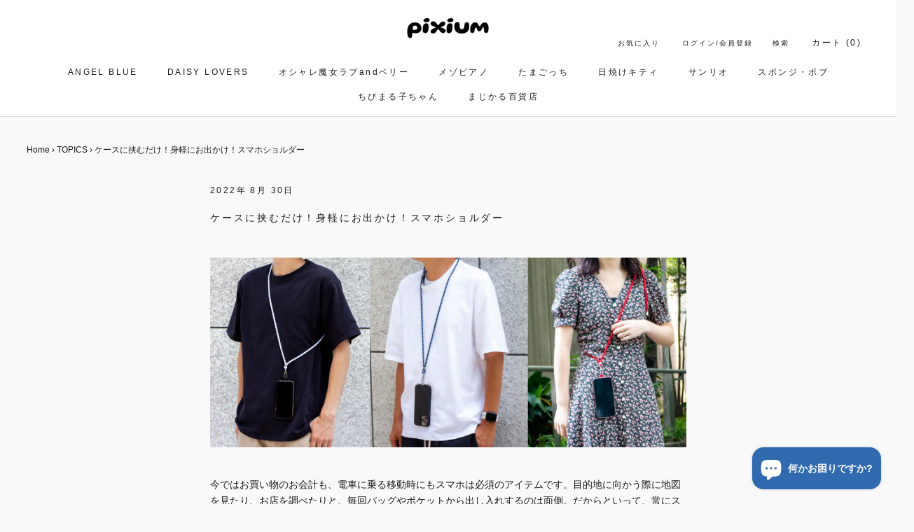

--- FILE ---
content_type: text/html; charset=utf-8
request_url: https://adp-store.com/blogs/topics/smartphone-shoulder
body_size: 25924
content:















<!doctype html>

<html class="no-js" lang="ja">
  <head>
<!-- Google Tag Manager -->
<script>(function(w,d,s,l,i){w[l]=w[l]||[];w[l].push({'gtm.start':
new Date().getTime(),event:'gtm.js'});var f=d.getElementsByTagName(s)[0],
j=d.createElement(s),dl=l!='dataLayer'?'&l='+l:'';j.async=true;j.src=
'https://www.googletagmanager.com/gtm.js?id='+i+dl;f.parentNode.insertBefore(j,f);
})(window,document,'script','dataLayer','GTM-MMS8FF9L');</script>
<!-- End Google Tag Manager -->

    <meta charset="utf-8"> 
    <meta http-equiv="X-UA-Compatible" content="IE=edge,chrome=1">
    <meta name="viewport" content="width=device-width, initial-scale=1.0, height=device-height, minimum-scale=1.0, maximum-scale=1.0">
    <meta name="theme-color" content="">
    <meta name="facebook-domain-verification" content="vpph713smr0adlqsb4owixgpquhwgv" />

    <title>
      ケースに挟むだけ！身軽にお出かけ！スマホショルダー &ndash; pixium
    </title><meta name="description" content="今ではお買い物のお会計も、電車に乗る移動時にもスマホは必須のアイテムです。目的地に向かう際に地図を見たり、お店を調べたりと、毎回バッグやポケットから出し入れするのは面倒。だからといって、常にスマホを手に持っているのは邪魔になりますよね。 そんな不便さを一気に解決してくれる、今注目のアイテム「スマホショルダー」をご紹介します。 両手をあけて手ぶらでお出掛けができるので、近所のスーパーやコンビニでのお買い物、ビジネスシーンやアウトドア、フェスなど、ちょっとした移動や手が離せないときにもスマホを持っていられるアイテムとして、男女問わず注目を集めています。 商品はこちら 商品はこちら 身軽にお出掛けできるスマホショルダーをご紹介しました。 "><link rel="canonical" href="https://adp-store.com/blogs/topics/smartphone-shoulder"><link rel="shortcut icon" href="//adp-store.com/cdn/shop/files/2024-11-21T142051.197_96x.png?v=1732166472" type="image/png"><meta property="og:type" content="article">
  <meta property="og:title" content="ケースに挟むだけ！身軽にお出かけ！スマホショルダー"><meta property="og:image" content="http://adp-store.com/cdn/shop/articles/t_banner_top_23.jpg?v=1661829465">
    <meta property="og:image:secure_url" content="https://adp-store.com/cdn/shop/articles/t_banner_top_23.jpg?v=1661829465">
    <meta property="og:image:width" content="800">
    <meta property="og:image:height" content="1000"><meta property="og:description" content="今ではお買い物のお会計も、電車に乗る移動時にもスマホは必須のアイテムです。目的地に向かう際に地図を見たり、お店を調べたりと、毎回バッグやポケットから出し入れするのは面倒。だからといって、常にスマホを手に持っているのは邪魔になりますよね。 そんな不便さを一気に解決してくれる、今注目のアイテム「スマホショルダー」をご紹介します。 両手をあけて手ぶらでお出掛けができるので、近所のスーパーやコンビニでのお買い物、ビジネスシーンやアウトドア、フェスなど、ちょっとした移動や手が離せないときにもスマホを持っていられるアイテムとして、男女問わず注目を集めています。 商品はこちら 商品はこちら 身軽にお出掛けできるスマホショルダーをご紹介しました。 "><meta property="og:url" content="https://adp-store.com/blogs/topics/smartphone-shoulder">
<meta property="og:site_name" content="pixium"><meta name="twitter:card" content="summary"><meta name="twitter:title" content="ケースに挟むだけ！身軽にお出かけ！スマホショルダー">
  <meta name="twitter:description" content="






今ではお買い物のお会計も、電車に乗る移動時にもスマホは必須のアイテムです。目的地に向かう際に地図を見たり、お店を調べたりと、毎回バッグやポケットから出し入れするのは面倒。だからといって、常にスマホを手に持っているのは邪魔になりますよね。




そんな不便さを一気に解決してくれる、今注目のアイテム「スマホショルダー」をご紹介します。




両手をあけて手ぶらでお出掛けができるので、近所のスーパーやコンビニでのお買い物、ビジネスシーンやアウトドア、フェスなど、ちょっとした移動や手が離せないときにもスマホを持っていられるアイテムとして、男女問わず注目を集めています。





























 商品はこちら 
















 商品はこちら









身軽にお出掛けできるスマホショルダーをご紹介しました。




スマホショルダーを斜めがけにしたまま、スマホを操作したり、写真を撮ったりも問題なくできます。バッグに入れてあるスマホを探す手間なく、ササっと操作できてとても便利なアイテムです。




お手持ちのスマホケースはそのまま使えて、簡単にショルダーストラップを取り外しができるのもポイントです！




是非、お試しください！






 今回ご紹介した商品はこちら 









今ではお買い物のお会計も、電車に乗る移動時にもスマホは必須のアイテムです。目的地に向かう際に地図を見たり、お店を調べたりと、毎回バッグやポケットから出し入れするのは面倒。だからといって、常にスマホを手に持っているのは邪魔になりますよね。




そんな不便さを一気に解決してくれる、今注目のアイテム「スマホショルダー」をご紹介します。




両手をあけて手ぶらでお出掛けができるので、近所のスーパーやコンビニでのお買い物、ビジネスシーンやアウトドア、フェスなど、ちょっとした移動や手が離せないときにもスマホを持っていられるアイテムとして、男女問わず注目を集めています。





























 商品はこちら 
















 商品はこちら









身軽にお出掛けできるスマホショルダーをご紹介しました。




スマホショルダーを斜めがけにしたまま、スマホを操作したり、写真を撮ったりも問題なくできます。バッグに入れてあるスマホを探す手間なく、ササっと操作できてとても便利なアイテムです。




お手持ちのスマホケースはそのまま使えて、簡単にショルダーストラップを取り外しができるのもポイントです！




是非、お試しください！






 今回ご紹介した商品はこちら 
"><meta name="twitter:image" content="https://adp-store.com/cdn/shop/articles/t_banner_top_23_600x600_crop_center.jpg?v=1661829465">
    <style>
  @font-face {
  font-family: "Proza Libre";
  font-weight: 400;
  font-style: normal;
  font-display: fallback;
  src: url("//adp-store.com/cdn/fonts/proza_libre/prozalibre_n4.f0507b32b728d57643b7359f19cd41165a2ba3ad.woff2") format("woff2"),
       url("//adp-store.com/cdn/fonts/proza_libre/prozalibre_n4.11ea93e06205ad0e376283cb5b58368f304c1fe5.woff") format("woff");
}

  @font-face {
  font-family: "Proza Libre";
  font-weight: 400;
  font-style: normal;
  font-display: fallback;
  src: url("//adp-store.com/cdn/fonts/proza_libre/prozalibre_n4.f0507b32b728d57643b7359f19cd41165a2ba3ad.woff2") format("woff2"),
       url("//adp-store.com/cdn/fonts/proza_libre/prozalibre_n4.11ea93e06205ad0e376283cb5b58368f304c1fe5.woff") format("woff");
}


  @font-face {
  font-family: "Proza Libre";
  font-weight: 700;
  font-style: normal;
  font-display: fallback;
  src: url("//adp-store.com/cdn/fonts/proza_libre/prozalibre_n7.a4b873da99dd2bca5ad03b7668b97daedac66b9a.woff2") format("woff2"),
       url("//adp-store.com/cdn/fonts/proza_libre/prozalibre_n7.e08c7938a579a369d1851be2f12eaa0506798338.woff") format("woff");
}

  @font-face {
  font-family: "Proza Libre";
  font-weight: 400;
  font-style: italic;
  font-display: fallback;
  src: url("//adp-store.com/cdn/fonts/proza_libre/prozalibre_i4.fd59a69759c8ff2f0db3fa744a333dc414728870.woff2") format("woff2"),
       url("//adp-store.com/cdn/fonts/proza_libre/prozalibre_i4.27b0ea1cb14275c30318a8a91b6ed8f2d59ab056.woff") format("woff");
}

  @font-face {
  font-family: "Proza Libre";
  font-weight: 700;
  font-style: italic;
  font-display: fallback;
  src: url("//adp-store.com/cdn/fonts/proza_libre/prozalibre_i7.c6374bc33ae8094a1daa933f3a6f41a5cdb58779.woff2") format("woff2"),
       url("//adp-store.com/cdn/fonts/proza_libre/prozalibre_i7.48a17bbddd232ab00fd7b86753022bd5c8b7128f.woff") format("woff");
}


  :root {
    --heading-font-family : "Proza Libre", sans-serif;
    --heading-font-weight : 400;
    --heading-font-style  : normal;

    --text-font-family : "Proza Libre", sans-serif;
    --text-font-weight : 400;
    --text-font-style  : normal;

    --base-text-font-size   : 14px;
    --default-text-font-size: 14px;--background          : #f9f9f9;
    --background-rgb      : 249, 249, 249;
    --light-background    : #a3a3a3;
    --light-background-rgb: 163, 163, 163;
    --heading-color       : #191b1d;
    --text-color          : #191b1d;
    --text-color-rgb      : 25, 27, 29;
    --text-color-light    : #191b1d;
    --text-color-light-rgb: 25, 27, 29;
    --link-color          : #1e1d1d;
    --link-color-rgb      : 30, 29, 29;
    --border-color        : #d7d8d8;
    --border-color-rgb    : 215, 216, 216;

    --button-background    : #a3a3a3;
    --button-background-rgb: 163, 163, 163;
    --button-text-color    : #6a6a6a;

    --header-background       : #ffffff;
    --header-heading-color    : #191b1d;
    --header-light-text-color : #191b1d;
    --header-border-color     : #dddddd;

    --footer-background    : #ffffff;
    --footer-text-color    : #191b1d;
    --footer-heading-color : #191b1d;
    --footer-border-color  : #dddddd;

    --navigation-background      : #eae6e3;
    --navigation-background-rgb  : 234, 230, 227;
    --navigation-text-color      : #191b1d;
    --navigation-text-color-light: rgba(25, 27, 29, 0.5);
    --navigation-border-color    : rgba(25, 27, 29, 0.25);

    --newsletter-popup-background     : #eae6e3;
    --newsletter-popup-text-color     : #191b1d;
    --newsletter-popup-text-color-rgb : 25, 27, 29;

    --secondary-elements-background       : #ffffff;
    --secondary-elements-background-rgb   : 255, 255, 255;
    --secondary-elements-text-color       : #ffffff;
    --secondary-elements-text-color-light : rgba(255, 255, 255, 0.5);
    --secondary-elements-border-color     : rgba(255, 255, 255, 0.25);

    --product-sale-price-color    : #191b1d;
    --product-sale-price-color-rgb: 25, 27, 29;
    --product-star-rating: #f6a429;

    /* Shopify related variables */
    --payment-terms-background-color: #f9f9f9;

    /* Products */

    --horizontal-spacing-four-products-per-row: 20px;
        --horizontal-spacing-two-products-per-row : 20px;

    --vertical-spacing-four-products-per-row: 40px;
        --vertical-spacing-two-products-per-row : 50px;

    /* Animation */
    --drawer-transition-timing: cubic-bezier(0.645, 0.045, 0.355, 1);
    --header-base-height: 80px; /* We set a default for browsers that do not support CSS variables */

    /* Cursors */
    --cursor-zoom-in-svg    : url(//adp-store.com/cdn/shop/t/30/assets/cursor-zoom-in.svg?v=40377201901338900971714013023);
    --cursor-zoom-in-2x-svg : url(//adp-store.com/cdn/shop/t/30/assets/cursor-zoom-in-2x.svg?v=93251327535939940961714013023);
  }
</style>

<script>
  // IE11 does not have support for CSS variables, so we have to polyfill them
  if (!(((window || {}).CSS || {}).supports && window.CSS.supports('(--a: 0)'))) {
    const script = document.createElement('script');
    script.type = 'text/javascript';
    script.src = 'https://cdn.jsdelivr.net/npm/css-vars-ponyfill@2';
    script.onload = function() {
      cssVars({});
    };

    document.getElementsByTagName('head')[0].appendChild(script);
  }
</script>

    
  <script>window.performance && window.performance.mark && window.performance.mark('shopify.content_for_header.start');</script><meta name="google-site-verification" content="ASBHYjOtrRKTyzDqimg-CQ0YWPskwXYlLk3aZ5jTuyw">
<meta name="facebook-domain-verification" content="qr0o7qzwx92knpb032p8ot3bkj1br0">
<meta name="facebook-domain-verification" content="j5s4ay6ltcd3qrj1s1x1us3xewlszh">
<meta id="shopify-digital-wallet" name="shopify-digital-wallet" content="/60861186261/digital_wallets/dialog">
<link rel="alternate" type="application/atom+xml" title="Feed" href="/blogs/topics.atom" />
<script async="async" src="/checkouts/internal/preloads.js?locale=ja-JP"></script>
<script id="shopify-features" type="application/json">{"accessToken":"2173a707ac31ea3058f17f1dbf8bae7a","betas":["rich-media-storefront-analytics"],"domain":"adp-store.com","predictiveSearch":false,"shopId":60861186261,"locale":"ja"}</script>
<script>var Shopify = Shopify || {};
Shopify.shop = "tetehomme.myshopify.com";
Shopify.locale = "ja";
Shopify.currency = {"active":"JPY","rate":"1.0"};
Shopify.country = "JP";
Shopify.theme = {"name":"Prestige - 230331（本番公開用）","id":136612643029,"schema_name":"Prestige","schema_version":"5.4.1","theme_store_id":855,"role":"main"};
Shopify.theme.handle = "null";
Shopify.theme.style = {"id":null,"handle":null};
Shopify.cdnHost = "adp-store.com/cdn";
Shopify.routes = Shopify.routes || {};
Shopify.routes.root = "/";</script>
<script type="module">!function(o){(o.Shopify=o.Shopify||{}).modules=!0}(window);</script>
<script>!function(o){function n(){var o=[];function n(){o.push(Array.prototype.slice.apply(arguments))}return n.q=o,n}var t=o.Shopify=o.Shopify||{};t.loadFeatures=n(),t.autoloadFeatures=n()}(window);</script>
<script id="shop-js-analytics" type="application/json">{"pageType":"article"}</script>
<script defer="defer" async type="module" src="//adp-store.com/cdn/shopifycloud/shop-js/modules/v2/client.init-shop-cart-sync_0MstufBG.ja.esm.js"></script>
<script defer="defer" async type="module" src="//adp-store.com/cdn/shopifycloud/shop-js/modules/v2/chunk.common_jll-23Z1.esm.js"></script>
<script defer="defer" async type="module" src="//adp-store.com/cdn/shopifycloud/shop-js/modules/v2/chunk.modal_HXih6-AF.esm.js"></script>
<script type="module">
  await import("//adp-store.com/cdn/shopifycloud/shop-js/modules/v2/client.init-shop-cart-sync_0MstufBG.ja.esm.js");
await import("//adp-store.com/cdn/shopifycloud/shop-js/modules/v2/chunk.common_jll-23Z1.esm.js");
await import("//adp-store.com/cdn/shopifycloud/shop-js/modules/v2/chunk.modal_HXih6-AF.esm.js");

  window.Shopify.SignInWithShop?.initShopCartSync?.({"fedCMEnabled":true,"windoidEnabled":true});

</script>
<script>(function() {
  var isLoaded = false;
  function asyncLoad() {
    if (isLoaded) return;
    isLoaded = true;
    var urls = ["https:\/\/delivery-date-and-time-picker.amp.tokyo\/script_tags\/cart_attributes.js?shop=tetehomme.myshopify.com","https:\/\/dd-gift.herokuapp.com\/dd-gift.js?shop=tetehomme.myshopify.com","https:\/\/zooomyapps.com\/wishlist\/ZooomyOrders.js?shop=tetehomme.myshopify.com","\/\/cdn.shopify.com\/proxy\/edfdab5926319ca538a2eca4874537cf591dfdfae534897728f0acbf007740cc\/shippingmanagerprod.z11.web.core.windows.net\/tetehomme.myshopify.com_haiso_datetimespecific.js?v=20220906161517\u0026shop=tetehomme.myshopify.com\u0026sp-cache-control=cHVibGljLCBtYXgtYWdlPTkwMA","https:\/\/storage.nfcube.com\/instafeed-ea38cd883c644b3c1b8ea5f5bc53997f.js?shop=tetehomme.myshopify.com","https:\/\/na.shgcdn3.com\/pixel-collector.js?shop=tetehomme.myshopify.com","\/\/backinstock.useamp.com\/widget\/51792_1767157765.js?category=bis\u0026v=6\u0026shop=tetehomme.myshopify.com"];
    for (var i = 0; i < urls.length; i++) {
      var s = document.createElement('script');
      s.type = 'text/javascript';
      s.async = true;
      s.src = urls[i];
      var x = document.getElementsByTagName('script')[0];
      x.parentNode.insertBefore(s, x);
    }
  };
  if(window.attachEvent) {
    window.attachEvent('onload', asyncLoad);
  } else {
    window.addEventListener('load', asyncLoad, false);
  }
})();</script>
<script id="__st">var __st={"a":60861186261,"offset":32400,"reqid":"9d6e0e6b-d2d3-4e1e-a016-b4298b4bc785-1769235072","pageurl":"adp-store.com\/blogs\/topics\/smartphone-shoulder","s":"articles-587747393749","u":"aebf1efb180d","p":"article","rtyp":"article","rid":587747393749};</script>
<script>window.ShopifyPaypalV4VisibilityTracking = true;</script>
<script id="captcha-bootstrap">!function(){'use strict';const t='contact',e='account',n='new_comment',o=[[t,t],['blogs',n],['comments',n],[t,'customer']],c=[[e,'customer_login'],[e,'guest_login'],[e,'recover_customer_password'],[e,'create_customer']],r=t=>t.map((([t,e])=>`form[action*='/${t}']:not([data-nocaptcha='true']) input[name='form_type'][value='${e}']`)).join(','),a=t=>()=>t?[...document.querySelectorAll(t)].map((t=>t.form)):[];function s(){const t=[...o],e=r(t);return a(e)}const i='password',u='form_key',d=['recaptcha-v3-token','g-recaptcha-response','h-captcha-response',i],f=()=>{try{return window.sessionStorage}catch{return}},m='__shopify_v',_=t=>t.elements[u];function p(t,e,n=!1){try{const o=window.sessionStorage,c=JSON.parse(o.getItem(e)),{data:r}=function(t){const{data:e,action:n}=t;return t[m]||n?{data:e,action:n}:{data:t,action:n}}(c);for(const[e,n]of Object.entries(r))t.elements[e]&&(t.elements[e].value=n);n&&o.removeItem(e)}catch(o){console.error('form repopulation failed',{error:o})}}const l='form_type',E='cptcha';function T(t){t.dataset[E]=!0}const w=window,h=w.document,L='Shopify',v='ce_forms',y='captcha';let A=!1;((t,e)=>{const n=(g='f06e6c50-85a8-45c8-87d0-21a2b65856fe',I='https://cdn.shopify.com/shopifycloud/storefront-forms-hcaptcha/ce_storefront_forms_captcha_hcaptcha.v1.5.2.iife.js',D={infoText:'hCaptchaによる保護',privacyText:'プライバシー',termsText:'利用規約'},(t,e,n)=>{const o=w[L][v],c=o.bindForm;if(c)return c(t,g,e,D).then(n);var r;o.q.push([[t,g,e,D],n]),r=I,A||(h.body.append(Object.assign(h.createElement('script'),{id:'captcha-provider',async:!0,src:r})),A=!0)});var g,I,D;w[L]=w[L]||{},w[L][v]=w[L][v]||{},w[L][v].q=[],w[L][y]=w[L][y]||{},w[L][y].protect=function(t,e){n(t,void 0,e),T(t)},Object.freeze(w[L][y]),function(t,e,n,w,h,L){const[v,y,A,g]=function(t,e,n){const i=e?o:[],u=t?c:[],d=[...i,...u],f=r(d),m=r(i),_=r(d.filter((([t,e])=>n.includes(e))));return[a(f),a(m),a(_),s()]}(w,h,L),I=t=>{const e=t.target;return e instanceof HTMLFormElement?e:e&&e.form},D=t=>v().includes(t);t.addEventListener('submit',(t=>{const e=I(t);if(!e)return;const n=D(e)&&!e.dataset.hcaptchaBound&&!e.dataset.recaptchaBound,o=_(e),c=g().includes(e)&&(!o||!o.value);(n||c)&&t.preventDefault(),c&&!n&&(function(t){try{if(!f())return;!function(t){const e=f();if(!e)return;const n=_(t);if(!n)return;const o=n.value;o&&e.removeItem(o)}(t);const e=Array.from(Array(32),(()=>Math.random().toString(36)[2])).join('');!function(t,e){_(t)||t.append(Object.assign(document.createElement('input'),{type:'hidden',name:u})),t.elements[u].value=e}(t,e),function(t,e){const n=f();if(!n)return;const o=[...t.querySelectorAll(`input[type='${i}']`)].map((({name:t})=>t)),c=[...d,...o],r={};for(const[a,s]of new FormData(t).entries())c.includes(a)||(r[a]=s);n.setItem(e,JSON.stringify({[m]:1,action:t.action,data:r}))}(t,e)}catch(e){console.error('failed to persist form',e)}}(e),e.submit())}));const S=(t,e)=>{t&&!t.dataset[E]&&(n(t,e.some((e=>e===t))),T(t))};for(const o of['focusin','change'])t.addEventListener(o,(t=>{const e=I(t);D(e)&&S(e,y())}));const B=e.get('form_key'),M=e.get(l),P=B&&M;t.addEventListener('DOMContentLoaded',(()=>{const t=y();if(P)for(const e of t)e.elements[l].value===M&&p(e,B);[...new Set([...A(),...v().filter((t=>'true'===t.dataset.shopifyCaptcha))])].forEach((e=>S(e,t)))}))}(h,new URLSearchParams(w.location.search),n,t,e,['guest_login'])})(!1,!0)}();</script>
<script integrity="sha256-4kQ18oKyAcykRKYeNunJcIwy7WH5gtpwJnB7kiuLZ1E=" data-source-attribution="shopify.loadfeatures" defer="defer" src="//adp-store.com/cdn/shopifycloud/storefront/assets/storefront/load_feature-a0a9edcb.js" crossorigin="anonymous"></script>
<script data-source-attribution="shopify.dynamic_checkout.dynamic.init">var Shopify=Shopify||{};Shopify.PaymentButton=Shopify.PaymentButton||{isStorefrontPortableWallets:!0,init:function(){window.Shopify.PaymentButton.init=function(){};var t=document.createElement("script");t.src="https://adp-store.com/cdn/shopifycloud/portable-wallets/latest/portable-wallets.ja.js",t.type="module",document.head.appendChild(t)}};
</script>
<script data-source-attribution="shopify.dynamic_checkout.buyer_consent">
  function portableWalletsHideBuyerConsent(e){var t=document.getElementById("shopify-buyer-consent"),n=document.getElementById("shopify-subscription-policy-button");t&&n&&(t.classList.add("hidden"),t.setAttribute("aria-hidden","true"),n.removeEventListener("click",e))}function portableWalletsShowBuyerConsent(e){var t=document.getElementById("shopify-buyer-consent"),n=document.getElementById("shopify-subscription-policy-button");t&&n&&(t.classList.remove("hidden"),t.removeAttribute("aria-hidden"),n.addEventListener("click",e))}window.Shopify?.PaymentButton&&(window.Shopify.PaymentButton.hideBuyerConsent=portableWalletsHideBuyerConsent,window.Shopify.PaymentButton.showBuyerConsent=portableWalletsShowBuyerConsent);
</script>
<script data-source-attribution="shopify.dynamic_checkout.cart.bootstrap">document.addEventListener("DOMContentLoaded",(function(){function t(){return document.querySelector("shopify-accelerated-checkout-cart, shopify-accelerated-checkout")}if(t())Shopify.PaymentButton.init();else{new MutationObserver((function(e,n){t()&&(Shopify.PaymentButton.init(),n.disconnect())})).observe(document.body,{childList:!0,subtree:!0})}}));
</script>

<script>window.performance && window.performance.mark && window.performance.mark('shopify.content_for_header.end');</script>
  





  <script type="text/javascript">
    
      window.__shgMoneyFormat = window.__shgMoneyFormat || {"JPY":{"currency":"JPY","currency_symbol":"¥","currency_symbol_location":"left","decimal_places":0,"decimal_separator":".","thousands_separator":","}};
    
    window.__shgCurrentCurrencyCode = window.__shgCurrentCurrencyCode || {
      currency: "JPY",
      currency_symbol: "¥",
      decimal_separator: ".",
      thousands_separator: ",",
      decimal_places: 2,
      currency_symbol_location: "left"
    };
  </script>






    <link rel="stylesheet" href="//adp-store.com/cdn/shop/t/30/assets/theme.css?v=66866772198730844191718165890">
    <link rel="stylesheet" href="//adp-store.com/cdn/shop/t/30/assets/rec_coordi.css?v=93237423182467312671712199954">
    <link rel="stylesheet" href="//adp-store.com/cdn/shop/t/30/assets/tama-edit.css?v=54153746437350867211714554665">
    <link rel="stylesheet" href="//adp-store.com/cdn/shop/t/30/assets/gfe-slick.css?v=98340474046176884051680225106">
    <link rel="stylesheet" href="//adp-store.com/cdn/shop/t/30/assets/gfe-slick-theme.css?v=134884355167316290241680225106">
    <link rel="stylesheet" href="//adp-store.com/cdn/shop/t/30/assets/landing_parallax.css?v=100182811866890236141680225106">
    <script src="https://ajax.googleapis.com/ajax/libs/jquery/3.3.1/jquery.min.js"></script>
    <script src="//adp-store.com/cdn/shop/t/30/assets/gfe-slick.min.js?v=137854379748585577071680225106" async></script>
    <link rel="stylesheet" href="https://cdnjs.cloudflare.com/ajax/libs/font-awesome/4.7.0/css/font-awesome.min.css">
    <link rel="stylesheet" href="//adp-store.com/cdn/shop/t/30/assets/gfe-edit.css?v=103766630121485028621715747142">


    <script>// This allows to expose several variables to the global scope, to be used in scripts
      window.theme = {
        pageType: "article",
        moneyFormat: "¥{{amount_no_decimals}}",
        moneyWithCurrencyFormat: "¥{{amount_no_decimals}} JPY",
        currencyCodeEnabled: false,
        productImageSize: "natural",
        searchMode: "product,article",
        showPageTransition: false,
        showElementStaggering: false,
        showImageZooming: false
      };

      window.routes = {
        rootUrl: "\/",
        rootUrlWithoutSlash: '',
        cartUrl: "\/cart",
        cartAddUrl: "\/cart\/add",
        cartChangeUrl: "\/cart\/change",
        searchUrl: "\/search",
        productRecommendationsUrl: "\/recommendations\/products"
      };

      window.languages = {
        cartAddNote: "注文メモを追加",
        cartEditNote: "注文メモを変更",
        productImageLoadingError: "この画像を読み込めませんでした。 ページをリロードしてください。",
        productFormAddToCart: "カートに入れる",
        productFormUnavailable: "お取り扱いできません",
        productFormSoldOut: "SOLD OUT",
        shippingEstimatorOneResult: "1つのオプションが利用可能：",
        shippingEstimatorMoreResults: "{{count}}つのオプションが利用可能：",
        shippingEstimatorNoResults: "配送が見つかりませんでした"
      };

      window.lazySizesConfig = {
        loadHidden: false,
        hFac: 0.5,
        expFactor: 2,
        ricTimeout: 150,
        lazyClass: 'Image--lazyLoad',
        loadingClass: 'Image--lazyLoading',
        loadedClass: 'Image--lazyLoaded'
      };

      document.documentElement.className = document.documentElement.className.replace('no-js', 'js');
      document.documentElement.style.setProperty('--window-height', window.innerHeight + 'px');

      // We do a quick detection of some features (we could use Modernizr but for so little...)
      (function() {
        document.documentElement.className += ((window.CSS && window.CSS.supports('(position: sticky) or (position: -webkit-sticky)')) ? ' supports-sticky' : ' no-supports-sticky');
        document.documentElement.className += (window.matchMedia('(-moz-touch-enabled: 1), (hover: none)')).matches ? ' no-supports-hover' : ' supports-hover';
      }());

      
    </script>

    <script src="//adp-store.com/cdn/shop/t/30/assets/lazysizes.min.js?v=174358363404432586981680225106" async></script><script src="//adp-store.com/cdn/shop/t/30/assets/libs.min.js?v=26178543184394469741680225106" defer></script>
    <script src="//adp-store.com/cdn/shop/t/30/assets/theme.js?v=115887502266601226761687779733" defer></script>
    <script src="//adp-store.com/cdn/shop/t/30/assets/custom.js?v=183944157590872491501680225106" defer></script>

    <script>
      (function () {
        window.onpageshow = function() {
          if (window.theme.showPageTransition) {
            var pageTransition = document.querySelector('.PageTransition');

            if (pageTransition) {
              pageTransition.style.visibility = 'visible';
              pageTransition.style.opacity = '0';
            }
          }

          // When the page is loaded from the cache, we have to reload the cart content
          document.documentElement.dispatchEvent(new CustomEvent('cart:refresh', {
            bubbles: true
          }));
        };
      })();
    </script>

    
  <script type="application/ld+json">
  {
    "@context": "http://schema.org",
    "@type": "BlogPosting",
    "mainEntityOfPage": "/blogs/topics/smartphone-shoulder",
    "articleSection": "TOPICS",
    "keywords": "",
    "headline": "ケースに挟むだけ！身軽にお出かけ！スマホショルダー",
    "description": "\n\n\n\n\n\n\n今ではお買い物のお会計も、電車に乗る移動時にもスマホは必須のアイテムです。目的地に向かう際に地図を見たり、お店を調べたりと、毎回バッグやポケットから出し入れするのは面倒。だからといって、常にスマホを手に持っているのは邪魔になりますよね。\n\n\n\n\nそんな不便さを一気に解決してくれる、今注目のアイテム「スマホショルダー」をご紹介します。\n\n\n\n\n両手をあけて手ぶらでお出掛けができるので、近所のスーパーやコンビニでのお買い物、ビジネスシーンやアウトドア、フェスなど、ちょっとした移動や手が離せないときにもスマホを持っていられるアイテムとして、男女問わず注目を集めています。\n\n\n\n\n\n\n\n\n\n\n\n\n\n\n\n\n\n\n\n\n\n\n\n\n\n\n\n\n\n 商品はこちら \n\n\n\n\n\n\n\n\n\n\n\n\n\n\n\n\n 商品はこちら\n\n\n\n\n\n\n\n\n\n身軽にお出掛けできるスマホショルダーをご紹介しました。\n\n\n\n\nスマホショルダーを斜めがけにしたまま、スマホを操作したり、写真を撮ったりも問題なくできます。バッグに入れてあるスマホを探す手間なく、ササっと操作できてとても便利なアイテムです。\n\n\n\n\nお手持ちのスマホケースはそのまま使えて、簡単にショルダーストラップを取り外しができるのもポイントです！\n\n\n\n\n是非、お試しください！\n\n\n\n\n\n\n 今回ご紹介した商品はこちら \n\n\n\n\n\n\n\n\n\n今ではお買い物のお会計も、電車に乗る移動時にもスマホは必須のアイテムです。目的地に向かう際に地図を見たり、お店を調べたりと、毎回バッグやポケットから出し入れするのは面倒。だからといって、常にスマホを手に持っているのは邪魔になりますよね。\n\n\n\n\nそんな不便さを一気に解決してくれる、今注目のアイテム「スマホショルダー」をご紹介します。\n\n\n\n\n両手をあけて手ぶらでお出掛けができるので、近所のスーパーやコンビニでのお買い物、ビジネスシーンやアウトドア、フェスなど、ちょっとした移動や手が離せないときにもスマホを持っていられるアイテムとして、男女問わず注目を集めています。\n\n\n\n\n\n\n\n\n\n\n\n\n\n\n\n\n\n\n\n\n\n\n\n\n\n\n\n\n\n 商品はこちら \n\n\n\n\n\n\n\n\n\n\n\n\n\n\n\n\n 商品はこちら\n\n\n\n\n\n\n\n\n\n身軽にお出掛けできるスマホショルダーをご紹介しました。\n\n\n\n\nスマホショルダーを斜めがけにしたまま、スマホを操作したり、写真を撮ったりも問題なくできます。バッグに入れてあるスマホを探す手間なく、ササっと操作できてとても便利なアイテムです。\n\n\n\n\nお手持ちのスマホケースはそのまま使えて、簡単にショルダーストラップを取り外しができるのもポイントです！\n\n\n\n\n是非、お試しください！\n\n\n\n\n\n\n 今回ご紹介した商品はこちら \n",
    "dateCreated": "2022-08-09T12:06:40",
    "datePublished": "2022-08-30T12:17:49",
    "dateModified": "2022-08-30T12:17:49",
    "image": {
      "@type": "ImageObject",
      "url": "https://adp-store.com/cdn/shop/articles/t_banner_top_23_1024x.jpg?v=1661829465",
      "image": "https://adp-store.com/cdn/shop/articles/t_banner_top_23_1024x.jpg?v=1661829465",
      "name": "ケースに挟むだけ！身軽にお出かけ！スマホショルダー",
      "width": "1024",
      "height": "1024"
    },
    "author": {
      "@type": "Person",
      "name": " ",
      "givenName": null,
      "familyName": null
    },
    "publisher": {
      "@type": "Organization",
      "name": "pixium"
    },
    "commentCount": 0,
    "comment": []
  }
  </script>



  <script type="application/ld+json">
  {
    "@context": "http://schema.org",
    "@type": "BreadcrumbList",
  "itemListElement": [{
      "@type": "ListItem",
      "position": 1,
      "name": "ホームページ",
      "item": "https://adp-store.com"
    },{
          "@type": "ListItem",
          "position": 2,
          "name": "TOPICS",
          "item": "https://adp-store.com/blogs/topics"
        }, {
          "@type": "ListItem",
          "position": 3,
          "name": "TOPICS",
          "item": "https://adp-store.com/blogs/topics/smartphone-shoulder"
        }]
  }
  </script>

  <!-- "snippets/booster-common.liquid" was not rendered, the associated app was uninstalled -->
	<meta name="google-site-verification" content="TxHz2pY60ZVmqi1M69UG4LzI_D4y6MERZ_d0t8NY1JQ" />
    <!-- Global site tag (gtag.js) - Google Ads: 10785807656 -->
	<script async src="https://www.googletagmanager.com/gtag/js?id=AW-10785807656"></script>
    <script>
      window.dataLayer = window.dataLayer || [];
      function gtag(){dataLayer.push(arguments);}
      gtag('js', new Date());
      gtag('config', 'AW-10785807656');
    </script>
    <!-- Event snippet for Website sale conversion page
    In your html page, add the snippet and call gtag_report_conversion when someone clicks on the chosen link or button. -->
    <script>
    function gtag_report_conversion(url) {
      var callback = function () {
        if (typeof(url) != 'undefined') {
          window.location = url;
        }
      };
      gtag('event', 'conversion', {
          'send_to': 'AW-10785807656/Pg4wCP-Xuf0CEKi6iZco',
          'transaction_id': '',
          'event_callback': callback
      });
      return false;
    }
    </script>

  

<script type="text/javascript">
  
    window.SHG_CUSTOMER = null;
  
</script>








 <meta name="google-site-verification" content="2v7Zm_kyLHJWWFwgGJUOP_vf0_De0ulriBwaSin4XiQ" /><script>
  var shopEpMetafield = {"point_campaign":false,"updated_at":"2026-01-24T06:01:39.407655Z","stealth_mode":false,"currency_value":100,"live":true,"point_value":1,"tier_rules":{"4042059c-7aa0-11ec-930f-827b1e488ab8":{"name":"ゴールド","currency_value":100,"point_value":5,"percentage":5.0,"currency_spent_requirement":300000,"free_shipping":false},"b8cb8afc-7739-11ec-9f0e-827b1e488ab8":{"name":"ブロンズ","currency_value":100,"point_value":1,"percentage":1.0,"currency_spent_requirement":0,"free_shipping":false},"e22537b8-7a9f-11ec-a189-827b1e488ab8":{"name":"シルバー","currency_value":100,"point_value":3,"percentage":3.0,"currency_spent_requirement":100000,"free_shipping":false}},"include_tax":true,"percentage":1.0,"point_rules":{"4042059c-7aa0-11ec-930f-827b1e488ab8":{"currency_value":100,"point_value":5,"percentage":5.0,"free_shipping":false},"b8cb8afc-7739-11ec-9f0e-827b1e488ab8":{"currency_value":100,"point_value":1,"percentage":1.0,"free_shipping":false},"e22537b8-7a9f-11ec-a189-827b1e488ab8":{"currency_value":100,"point_value":3,"percentage":3.0,"free_shipping":false}},"reward_currency_value":1,"reward_point_value":1,"reward_rules":{"birthday":{"active":true,"type":"birthday","period":1,"point_value":1000,"customer_maximum_count":1,"delay_days":0,"maximum_count":null,"period_unit":"year"},"marketing_opt_in":{"active":true,"type":"marketing_opt_in","period":null,"point_value":500,"customer_maximum_count":1,"delay_days":0,"maximum_count":null,"period_unit":null},"signup":{"active":true,"type":"signup","period":null,"point_value":500,"customer_maximum_count":1,"delay_days":0,"maximum_count":null,"period_unit":null}},"shipping_codes":[]};

  if (shopEpMetafield) {
    var easyPointsSession = sessionStorage.getItem("easyPoints");
    easyPointsSession = easyPointsSession ? JSON.parse(easyPointsSession) : {};

    easyPointsSession.widgetHidden = !shopEpMetafield.widget;
    easyPointsSession.shopMetafieldUpdatedAt = shopEpMetafield.updated_at;

    
      var customerEpMetafield = null;
    

    if (customerEpMetafield) {
      easyPointsSession.pointBalance = customerEpMetafield.balance;
      easyPointsSession.expirationDate = customerEpMetafield.expiration_date;

      easyPointsSession.customerPointRulePercentage = parseInt(customerEpMetafield.percentage);
      easyPointsSession.customerPointRulePointValue = parseInt(customerEpMetafield.point_value);
      easyPointsSession.customerPointRuleCurrencyValue = parseInt(customerEpMetafield.currency_value);
      easyPointsSession.tierName = customerEpMetafield.tier;

      if (customerEpMetafield.tier_maintenance_data) {
        easyPointsSession.rankMaintenanceData = customerEpMetafield.tier_maintenance_data.maintenance_data;
        easyPointsSession.rankAdvancementData = customerEpMetafield.tier_maintenance_data.advancement_data;
      }

      if (typeof customerEpMetafield.coupon_value === "number" && customerEpMetafield.coupon_value > 0) {
        easyPointsSession.appliedDiscount = customerEpMetafield.coupon_value;
        easyPointsSession.appliedDiscountCurrency = customerEpMetafield.coupon_currency;
      } else {
        delete easyPointsSession.appliedDiscount;
        delete easyPointsSession.appliedDiscountCurrency;
      }
    } else {
      easyPointsSession.customerPointRulePercentage = parseInt(shopEpMetafield.percentage);
      easyPointsSession.customerPointRulePointValue = parseInt(shopEpMetafield.point_value);
      easyPointsSession.customerPointRuleCurrencyValue = parseInt(shopEpMetafield.currency_value);

      delete easyPointsSession.pointBalance;
      delete easyPointsSession.expirationDate;
      delete easyPointsSession.tierName;
      delete easyPointsSession.rankMaintenanceData;
      delete easyPointsSession.rankAdvancementData;
      delete easyPointsSession.appliedDiscount;
      delete easyPointsSession.appliedDiscountCurrency;
    }

    sessionStorage.setItem("easyPoints", JSON.stringify(easyPointsSession));
  }
</script>

<script src="//adp-store.com/cdn/shop/t/30/assets/easy_points.js?v=53564015033653063121680225106" type="text/javascript"></script>
<link href="//adp-store.com/cdn/shop/t/30/assets/easy_points_integration.css?v=129831064743826234591680225106" rel="stylesheet" type="text/css" media="all" />
<script src="//adp-store.com/cdn/shop/t/30/assets/easy_points_integration.min.js?v=177546448412906012851680225106" type="text/javascript"></script>
<script src="//adp-store.com/cdn/shopifycloud/storefront/assets/themes_support/option_selection-b017cd28.js" type="text/javascript"></script>
<script type="text/javascript">
 (function(w,d,s){
  var f=d.getElementsByTagName(s)[0],j=d.createElement(s);
  j.async=true;j.src='https://dmp.im-apps.net/js/1014601/0001/itm.js';
  f.parentNode.insertBefore(j, f);
 })(window,document,'script');
</script>
  
<script src="https://cdn.shopify.com/extensions/e8878072-2f6b-4e89-8082-94b04320908d/inbox-1254/assets/inbox-chat-loader.js" type="text/javascript" defer="defer"></script>
<link href="https://monorail-edge.shopifysvc.com" rel="dns-prefetch">
<script>(function(){if ("sendBeacon" in navigator && "performance" in window) {try {var session_token_from_headers = performance.getEntriesByType('navigation')[0].serverTiming.find(x => x.name == '_s').description;} catch {var session_token_from_headers = undefined;}var session_cookie_matches = document.cookie.match(/_shopify_s=([^;]*)/);var session_token_from_cookie = session_cookie_matches && session_cookie_matches.length === 2 ? session_cookie_matches[1] : "";var session_token = session_token_from_headers || session_token_from_cookie || "";function handle_abandonment_event(e) {var entries = performance.getEntries().filter(function(entry) {return /monorail-edge.shopifysvc.com/.test(entry.name);});if (!window.abandonment_tracked && entries.length === 0) {window.abandonment_tracked = true;var currentMs = Date.now();var navigation_start = performance.timing.navigationStart;var payload = {shop_id: 60861186261,url: window.location.href,navigation_start,duration: currentMs - navigation_start,session_token,page_type: "article"};window.navigator.sendBeacon("https://monorail-edge.shopifysvc.com/v1/produce", JSON.stringify({schema_id: "online_store_buyer_site_abandonment/1.1",payload: payload,metadata: {event_created_at_ms: currentMs,event_sent_at_ms: currentMs}}));}}window.addEventListener('pagehide', handle_abandonment_event);}}());</script>
<script id="web-pixels-manager-setup">(function e(e,d,r,n,o){if(void 0===o&&(o={}),!Boolean(null===(a=null===(i=window.Shopify)||void 0===i?void 0:i.analytics)||void 0===a?void 0:a.replayQueue)){var i,a;window.Shopify=window.Shopify||{};var t=window.Shopify;t.analytics=t.analytics||{};var s=t.analytics;s.replayQueue=[],s.publish=function(e,d,r){return s.replayQueue.push([e,d,r]),!0};try{self.performance.mark("wpm:start")}catch(e){}var l=function(){var e={modern:/Edge?\/(1{2}[4-9]|1[2-9]\d|[2-9]\d{2}|\d{4,})\.\d+(\.\d+|)|Firefox\/(1{2}[4-9]|1[2-9]\d|[2-9]\d{2}|\d{4,})\.\d+(\.\d+|)|Chrom(ium|e)\/(9{2}|\d{3,})\.\d+(\.\d+|)|(Maci|X1{2}).+ Version\/(15\.\d+|(1[6-9]|[2-9]\d|\d{3,})\.\d+)([,.]\d+|)( \(\w+\)|)( Mobile\/\w+|) Safari\/|Chrome.+OPR\/(9{2}|\d{3,})\.\d+\.\d+|(CPU[ +]OS|iPhone[ +]OS|CPU[ +]iPhone|CPU IPhone OS|CPU iPad OS)[ +]+(15[._]\d+|(1[6-9]|[2-9]\d|\d{3,})[._]\d+)([._]\d+|)|Android:?[ /-](13[3-9]|1[4-9]\d|[2-9]\d{2}|\d{4,})(\.\d+|)(\.\d+|)|Android.+Firefox\/(13[5-9]|1[4-9]\d|[2-9]\d{2}|\d{4,})\.\d+(\.\d+|)|Android.+Chrom(ium|e)\/(13[3-9]|1[4-9]\d|[2-9]\d{2}|\d{4,})\.\d+(\.\d+|)|SamsungBrowser\/([2-9]\d|\d{3,})\.\d+/,legacy:/Edge?\/(1[6-9]|[2-9]\d|\d{3,})\.\d+(\.\d+|)|Firefox\/(5[4-9]|[6-9]\d|\d{3,})\.\d+(\.\d+|)|Chrom(ium|e)\/(5[1-9]|[6-9]\d|\d{3,})\.\d+(\.\d+|)([\d.]+$|.*Safari\/(?![\d.]+ Edge\/[\d.]+$))|(Maci|X1{2}).+ Version\/(10\.\d+|(1[1-9]|[2-9]\d|\d{3,})\.\d+)([,.]\d+|)( \(\w+\)|)( Mobile\/\w+|) Safari\/|Chrome.+OPR\/(3[89]|[4-9]\d|\d{3,})\.\d+\.\d+|(CPU[ +]OS|iPhone[ +]OS|CPU[ +]iPhone|CPU IPhone OS|CPU iPad OS)[ +]+(10[._]\d+|(1[1-9]|[2-9]\d|\d{3,})[._]\d+)([._]\d+|)|Android:?[ /-](13[3-9]|1[4-9]\d|[2-9]\d{2}|\d{4,})(\.\d+|)(\.\d+|)|Mobile Safari.+OPR\/([89]\d|\d{3,})\.\d+\.\d+|Android.+Firefox\/(13[5-9]|1[4-9]\d|[2-9]\d{2}|\d{4,})\.\d+(\.\d+|)|Android.+Chrom(ium|e)\/(13[3-9]|1[4-9]\d|[2-9]\d{2}|\d{4,})\.\d+(\.\d+|)|Android.+(UC? ?Browser|UCWEB|U3)[ /]?(15\.([5-9]|\d{2,})|(1[6-9]|[2-9]\d|\d{3,})\.\d+)\.\d+|SamsungBrowser\/(5\.\d+|([6-9]|\d{2,})\.\d+)|Android.+MQ{2}Browser\/(14(\.(9|\d{2,})|)|(1[5-9]|[2-9]\d|\d{3,})(\.\d+|))(\.\d+|)|K[Aa][Ii]OS\/(3\.\d+|([4-9]|\d{2,})\.\d+)(\.\d+|)/},d=e.modern,r=e.legacy,n=navigator.userAgent;return n.match(d)?"modern":n.match(r)?"legacy":"unknown"}(),u="modern"===l?"modern":"legacy",c=(null!=n?n:{modern:"",legacy:""})[u],f=function(e){return[e.baseUrl,"/wpm","/b",e.hashVersion,"modern"===e.buildTarget?"m":"l",".js"].join("")}({baseUrl:d,hashVersion:r,buildTarget:u}),m=function(e){var d=e.version,r=e.bundleTarget,n=e.surface,o=e.pageUrl,i=e.monorailEndpoint;return{emit:function(e){var a=e.status,t=e.errorMsg,s=(new Date).getTime(),l=JSON.stringify({metadata:{event_sent_at_ms:s},events:[{schema_id:"web_pixels_manager_load/3.1",payload:{version:d,bundle_target:r,page_url:o,status:a,surface:n,error_msg:t},metadata:{event_created_at_ms:s}}]});if(!i)return console&&console.warn&&console.warn("[Web Pixels Manager] No Monorail endpoint provided, skipping logging."),!1;try{return self.navigator.sendBeacon.bind(self.navigator)(i,l)}catch(e){}var u=new XMLHttpRequest;try{return u.open("POST",i,!0),u.setRequestHeader("Content-Type","text/plain"),u.send(l),!0}catch(e){return console&&console.warn&&console.warn("[Web Pixels Manager] Got an unhandled error while logging to Monorail."),!1}}}}({version:r,bundleTarget:l,surface:e.surface,pageUrl:self.location.href,monorailEndpoint:e.monorailEndpoint});try{o.browserTarget=l,function(e){var d=e.src,r=e.async,n=void 0===r||r,o=e.onload,i=e.onerror,a=e.sri,t=e.scriptDataAttributes,s=void 0===t?{}:t,l=document.createElement("script"),u=document.querySelector("head"),c=document.querySelector("body");if(l.async=n,l.src=d,a&&(l.integrity=a,l.crossOrigin="anonymous"),s)for(var f in s)if(Object.prototype.hasOwnProperty.call(s,f))try{l.dataset[f]=s[f]}catch(e){}if(o&&l.addEventListener("load",o),i&&l.addEventListener("error",i),u)u.appendChild(l);else{if(!c)throw new Error("Did not find a head or body element to append the script");c.appendChild(l)}}({src:f,async:!0,onload:function(){if(!function(){var e,d;return Boolean(null===(d=null===(e=window.Shopify)||void 0===e?void 0:e.analytics)||void 0===d?void 0:d.initialized)}()){var d=window.webPixelsManager.init(e)||void 0;if(d){var r=window.Shopify.analytics;r.replayQueue.forEach((function(e){var r=e[0],n=e[1],o=e[2];d.publishCustomEvent(r,n,o)})),r.replayQueue=[],r.publish=d.publishCustomEvent,r.visitor=d.visitor,r.initialized=!0}}},onerror:function(){return m.emit({status:"failed",errorMsg:"".concat(f," has failed to load")})},sri:function(e){var d=/^sha384-[A-Za-z0-9+/=]+$/;return"string"==typeof e&&d.test(e)}(c)?c:"",scriptDataAttributes:o}),m.emit({status:"loading"})}catch(e){m.emit({status:"failed",errorMsg:(null==e?void 0:e.message)||"Unknown error"})}}})({shopId: 60861186261,storefrontBaseUrl: "https://adp-store.com",extensionsBaseUrl: "https://extensions.shopifycdn.com/cdn/shopifycloud/web-pixels-manager",monorailEndpoint: "https://monorail-edge.shopifysvc.com/unstable/produce_batch",surface: "storefront-renderer",enabledBetaFlags: ["2dca8a86"],webPixelsConfigList: [{"id":"921862357","configuration":"{\"site_id\":\"f7fbd425-db18-4c9c-bdba-c0b515a722de\",\"analytics_endpoint\":\"https:\\\/\\\/na.shgcdn3.com\"}","eventPayloadVersion":"v1","runtimeContext":"STRICT","scriptVersion":"695709fc3f146fa50a25299517a954f2","type":"APP","apiClientId":1158168,"privacyPurposes":["ANALYTICS","MARKETING","SALE_OF_DATA"],"dataSharingAdjustments":{"protectedCustomerApprovalScopes":["read_customer_personal_data"]}},{"id":"445022421","configuration":"{\"config\":\"{\\\"pixel_id\\\":\\\"G-5WSB4197V5\\\",\\\"target_country\\\":\\\"JP\\\",\\\"gtag_events\\\":[{\\\"type\\\":\\\"search\\\",\\\"action_label\\\":[\\\"G-5WSB4197V5\\\",\\\"AW-10785807656\\\/hUwwCMOig4oDEKi6iZco\\\"]},{\\\"type\\\":\\\"begin_checkout\\\",\\\"action_label\\\":[\\\"G-5WSB4197V5\\\",\\\"AW-10785807656\\\/ae8_CMCig4oDEKi6iZco\\\"]},{\\\"type\\\":\\\"view_item\\\",\\\"action_label\\\":[\\\"G-5WSB4197V5\\\",\\\"AW-10785807656\\\/K-TaCLqig4oDEKi6iZco\\\",\\\"MC-QLQXBLHPJ3\\\"]},{\\\"type\\\":\\\"purchase\\\",\\\"action_label\\\":[\\\"G-5WSB4197V5\\\",\\\"AW-10785807656\\\/Hfy3CLeig4oDEKi6iZco\\\",\\\"MC-QLQXBLHPJ3\\\"]},{\\\"type\\\":\\\"page_view\\\",\\\"action_label\\\":[\\\"G-5WSB4197V5\\\",\\\"AW-10785807656\\\/NhmkCLSig4oDEKi6iZco\\\",\\\"MC-QLQXBLHPJ3\\\"]},{\\\"type\\\":\\\"add_payment_info\\\",\\\"action_label\\\":[\\\"G-5WSB4197V5\\\",\\\"AW-10785807656\\\/GPPRCMaig4oDEKi6iZco\\\"]},{\\\"type\\\":\\\"add_to_cart\\\",\\\"action_label\\\":[\\\"G-5WSB4197V5\\\",\\\"AW-10785807656\\\/z84iCL2ig4oDEKi6iZco\\\"]}],\\\"enable_monitoring_mode\\\":false}\"}","eventPayloadVersion":"v1","runtimeContext":"OPEN","scriptVersion":"b2a88bafab3e21179ed38636efcd8a93","type":"APP","apiClientId":1780363,"privacyPurposes":[],"dataSharingAdjustments":{"protectedCustomerApprovalScopes":["read_customer_address","read_customer_email","read_customer_name","read_customer_personal_data","read_customer_phone"]}},{"id":"167641301","configuration":"{\"pixel_id\":\"1488334452064996\",\"pixel_type\":\"facebook_pixel\"}","eventPayloadVersion":"v1","runtimeContext":"OPEN","scriptVersion":"ca16bc87fe92b6042fbaa3acc2fbdaa6","type":"APP","apiClientId":2329312,"privacyPurposes":["ANALYTICS","MARKETING","SALE_OF_DATA"],"dataSharingAdjustments":{"protectedCustomerApprovalScopes":["read_customer_address","read_customer_email","read_customer_name","read_customer_personal_data","read_customer_phone"]}},{"id":"51970261","eventPayloadVersion":"1","runtimeContext":"LAX","scriptVersion":"1","type":"CUSTOM","privacyPurposes":["ANALYTICS","MARKETING","SALE_OF_DATA"],"name":"A8.net"},{"id":"55902421","eventPayloadVersion":"1","runtimeContext":"LAX","scriptVersion":"1","type":"CUSTOM","privacyPurposes":["ANALYTICS","MARKETING","SALE_OF_DATA"],"name":"unisize_CV"},{"id":"shopify-app-pixel","configuration":"{}","eventPayloadVersion":"v1","runtimeContext":"STRICT","scriptVersion":"0450","apiClientId":"shopify-pixel","type":"APP","privacyPurposes":["ANALYTICS","MARKETING"]},{"id":"shopify-custom-pixel","eventPayloadVersion":"v1","runtimeContext":"LAX","scriptVersion":"0450","apiClientId":"shopify-pixel","type":"CUSTOM","privacyPurposes":["ANALYTICS","MARKETING"]}],isMerchantRequest: false,initData: {"shop":{"name":"pixium","paymentSettings":{"currencyCode":"JPY"},"myshopifyDomain":"tetehomme.myshopify.com","countryCode":"JP","storefrontUrl":"https:\/\/adp-store.com"},"customer":null,"cart":null,"checkout":null,"productVariants":[],"purchasingCompany":null},},"https://adp-store.com/cdn","fcfee988w5aeb613cpc8e4bc33m6693e112",{"modern":"","legacy":""},{"shopId":"60861186261","storefrontBaseUrl":"https:\/\/adp-store.com","extensionBaseUrl":"https:\/\/extensions.shopifycdn.com\/cdn\/shopifycloud\/web-pixels-manager","surface":"storefront-renderer","enabledBetaFlags":"[\"2dca8a86\"]","isMerchantRequest":"false","hashVersion":"fcfee988w5aeb613cpc8e4bc33m6693e112","publish":"custom","events":"[[\"page_viewed\",{}]]"});</script><script>
  window.ShopifyAnalytics = window.ShopifyAnalytics || {};
  window.ShopifyAnalytics.meta = window.ShopifyAnalytics.meta || {};
  window.ShopifyAnalytics.meta.currency = 'JPY';
  var meta = {"page":{"pageType":"article","resourceType":"article","resourceId":587747393749,"requestId":"9d6e0e6b-d2d3-4e1e-a016-b4298b4bc785-1769235072"}};
  for (var attr in meta) {
    window.ShopifyAnalytics.meta[attr] = meta[attr];
  }
</script>
<script class="analytics">
  (function () {
    var customDocumentWrite = function(content) {
      var jquery = null;

      if (window.jQuery) {
        jquery = window.jQuery;
      } else if (window.Checkout && window.Checkout.$) {
        jquery = window.Checkout.$;
      }

      if (jquery) {
        jquery('body').append(content);
      }
    };

    var hasLoggedConversion = function(token) {
      if (token) {
        return document.cookie.indexOf('loggedConversion=' + token) !== -1;
      }
      return false;
    }

    var setCookieIfConversion = function(token) {
      if (token) {
        var twoMonthsFromNow = new Date(Date.now());
        twoMonthsFromNow.setMonth(twoMonthsFromNow.getMonth() + 2);

        document.cookie = 'loggedConversion=' + token + '; expires=' + twoMonthsFromNow;
      }
    }

    var trekkie = window.ShopifyAnalytics.lib = window.trekkie = window.trekkie || [];
    if (trekkie.integrations) {
      return;
    }
    trekkie.methods = [
      'identify',
      'page',
      'ready',
      'track',
      'trackForm',
      'trackLink'
    ];
    trekkie.factory = function(method) {
      return function() {
        var args = Array.prototype.slice.call(arguments);
        args.unshift(method);
        trekkie.push(args);
        return trekkie;
      };
    };
    for (var i = 0; i < trekkie.methods.length; i++) {
      var key = trekkie.methods[i];
      trekkie[key] = trekkie.factory(key);
    }
    trekkie.load = function(config) {
      trekkie.config = config || {};
      trekkie.config.initialDocumentCookie = document.cookie;
      var first = document.getElementsByTagName('script')[0];
      var script = document.createElement('script');
      script.type = 'text/javascript';
      script.onerror = function(e) {
        var scriptFallback = document.createElement('script');
        scriptFallback.type = 'text/javascript';
        scriptFallback.onerror = function(error) {
                var Monorail = {
      produce: function produce(monorailDomain, schemaId, payload) {
        var currentMs = new Date().getTime();
        var event = {
          schema_id: schemaId,
          payload: payload,
          metadata: {
            event_created_at_ms: currentMs,
            event_sent_at_ms: currentMs
          }
        };
        return Monorail.sendRequest("https://" + monorailDomain + "/v1/produce", JSON.stringify(event));
      },
      sendRequest: function sendRequest(endpointUrl, payload) {
        // Try the sendBeacon API
        if (window && window.navigator && typeof window.navigator.sendBeacon === 'function' && typeof window.Blob === 'function' && !Monorail.isIos12()) {
          var blobData = new window.Blob([payload], {
            type: 'text/plain'
          });

          if (window.navigator.sendBeacon(endpointUrl, blobData)) {
            return true;
          } // sendBeacon was not successful

        } // XHR beacon

        var xhr = new XMLHttpRequest();

        try {
          xhr.open('POST', endpointUrl);
          xhr.setRequestHeader('Content-Type', 'text/plain');
          xhr.send(payload);
        } catch (e) {
          console.log(e);
        }

        return false;
      },
      isIos12: function isIos12() {
        return window.navigator.userAgent.lastIndexOf('iPhone; CPU iPhone OS 12_') !== -1 || window.navigator.userAgent.lastIndexOf('iPad; CPU OS 12_') !== -1;
      }
    };
    Monorail.produce('monorail-edge.shopifysvc.com',
      'trekkie_storefront_load_errors/1.1',
      {shop_id: 60861186261,
      theme_id: 136612643029,
      app_name: "storefront",
      context_url: window.location.href,
      source_url: "//adp-store.com/cdn/s/trekkie.storefront.8d95595f799fbf7e1d32231b9a28fd43b70c67d3.min.js"});

        };
        scriptFallback.async = true;
        scriptFallback.src = '//adp-store.com/cdn/s/trekkie.storefront.8d95595f799fbf7e1d32231b9a28fd43b70c67d3.min.js';
        first.parentNode.insertBefore(scriptFallback, first);
      };
      script.async = true;
      script.src = '//adp-store.com/cdn/s/trekkie.storefront.8d95595f799fbf7e1d32231b9a28fd43b70c67d3.min.js';
      first.parentNode.insertBefore(script, first);
    };
    trekkie.load(
      {"Trekkie":{"appName":"storefront","development":false,"defaultAttributes":{"shopId":60861186261,"isMerchantRequest":null,"themeId":136612643029,"themeCityHash":"6919621764074072109","contentLanguage":"ja","currency":"JPY","eventMetadataId":"f705782a-d166-4645-a0d8-5b4bc85851cd"},"isServerSideCookieWritingEnabled":true,"monorailRegion":"shop_domain","enabledBetaFlags":["65f19447"]},"Session Attribution":{},"S2S":{"facebookCapiEnabled":true,"source":"trekkie-storefront-renderer","apiClientId":580111}}
    );

    var loaded = false;
    trekkie.ready(function() {
      if (loaded) return;
      loaded = true;

      window.ShopifyAnalytics.lib = window.trekkie;

      var originalDocumentWrite = document.write;
      document.write = customDocumentWrite;
      try { window.ShopifyAnalytics.merchantGoogleAnalytics.call(this); } catch(error) {};
      document.write = originalDocumentWrite;

      window.ShopifyAnalytics.lib.page(null,{"pageType":"article","resourceType":"article","resourceId":587747393749,"requestId":"9d6e0e6b-d2d3-4e1e-a016-b4298b4bc785-1769235072","shopifyEmitted":true});

      var match = window.location.pathname.match(/checkouts\/(.+)\/(thank_you|post_purchase)/)
      var token = match? match[1]: undefined;
      if (!hasLoggedConversion(token)) {
        setCookieIfConversion(token);
        
      }
    });


        var eventsListenerScript = document.createElement('script');
        eventsListenerScript.async = true;
        eventsListenerScript.src = "//adp-store.com/cdn/shopifycloud/storefront/assets/shop_events_listener-3da45d37.js";
        document.getElementsByTagName('head')[0].appendChild(eventsListenerScript);

})();</script>
  <script>
  if (!window.ga || (window.ga && typeof window.ga !== 'function')) {
    window.ga = function ga() {
      (window.ga.q = window.ga.q || []).push(arguments);
      if (window.Shopify && window.Shopify.analytics && typeof window.Shopify.analytics.publish === 'function') {
        window.Shopify.analytics.publish("ga_stub_called", {}, {sendTo: "google_osp_migration"});
      }
      console.error("Shopify's Google Analytics stub called with:", Array.from(arguments), "\nSee https://help.shopify.com/manual/promoting-marketing/pixels/pixel-migration#google for more information.");
    };
    if (window.Shopify && window.Shopify.analytics && typeof window.Shopify.analytics.publish === 'function') {
      window.Shopify.analytics.publish("ga_stub_initialized", {}, {sendTo: "google_osp_migration"});
    }
  }
</script>
<script
  defer
  src="https://adp-store.com/cdn/shopifycloud/perf-kit/shopify-perf-kit-3.0.4.min.js"
  data-application="storefront-renderer"
  data-shop-id="60861186261"
  data-render-region="gcp-us-east1"
  data-page-type="article"
  data-theme-instance-id="136612643029"
  data-theme-name="Prestige"
  data-theme-version="5.4.1"
  data-monorail-region="shop_domain"
  data-resource-timing-sampling-rate="10"
  data-shs="true"
  data-shs-beacon="true"
  data-shs-export-with-fetch="true"
  data-shs-logs-sample-rate="1"
  data-shs-beacon-endpoint="https://adp-store.com/api/collect"
></script>
</head><body class="prestige--v4 features--heading-small features--heading-uppercase features--show-button-transition  template-article"><svg class="u-visually-hidden">
      <linearGradient id="rating-star-gradient-half">
        <stop offset="50%" stop-color="var(--product-star-rating)" />
        <stop offset="50%" stop-color="var(--text-color-light)" />
      </linearGradient>
    </svg>

    <a class="PageSkipLink u-visually-hidden" href="#main">スキップしてコンテンツに移動する</a>
    <span class="LoadingBar"></span>
    <div class="PageOverlay"></div><div id="shopify-section-popup" class="shopify-section"></div>
    <div id="shopify-section-sidebar-menu" class="shopify-section"><section id="sidebar-menu" class="SidebarMenu Drawer Drawer--small Drawer--fromLeft" aria-hidden="true" data-section-id="sidebar-menu" data-section-type="sidebar-menu">
    <header class="Drawer__Header" data-drawer-animated-left>
      <button class="Drawer__Close Icon-Wrapper--clickable" data-action="close-drawer" data-drawer-id="sidebar-menu" aria-label="メニューをを閉じる"><svg class="Icon Icon--close " role="presentation" viewBox="0 0 16 14">
      <path d="M15 0L1 14m14 0L1 0" stroke="currentColor" fill="none" fill-rule="evenodd"></path>
    </svg></button>
    </header>

    <div class="Drawer__Content">
      <div class="Drawer__Main" data-drawer-animated-left data-scrollable>
        <div class="Drawer__Container">
          
          <nav class="SidebarMenu__Nav SidebarMenu__Nav--primary DisplayCtrl--default" aria-label="サイドメニュー"><div class="Collapsible"><button class="Collapsible__Button Heading u-h6" data-action="toggle-collapsible" aria-expanded="false">ANGEL BLUE<span class="Collapsible__Plus"></span>
                  </button>

                  <div class="Collapsible__Inner">
                    <div class="Collapsible__Content"><div class="Collapsible"><a href="/collections/angel-blue" class="Collapsible__Button Heading Text--subdued Link Link--primary u-h7">ANGEL BLUE ALL</a></div><div class="Collapsible"><a href="/collections/angel-blue-35anniversary-1st-collection" class="Collapsible__Button Heading Text--subdued Link Link--primary u-h7">ANGEL BLUE 1st COLLECTION</a></div><div class="Collapsible"><a href="/collections/angel-blue-2nd-collection" class="Collapsible__Button Heading Text--subdued Link Link--primary u-h7">ANGEL BLUE 2nd COLLECTION</a></div><div class="Collapsible"><a href="/collections/angel-blue-friends-collection-1" class="Collapsible__Button Heading Text--subdued Link Link--primary u-h7">ANGEL BLUE FRIEND COLLECTION</a></div></div>
                  </div></div><div class="Collapsible"><button class="Collapsible__Button Heading u-h6" data-action="toggle-collapsible" aria-expanded="false">DAISY LOVERS<span class="Collapsible__Plus"></span>
                  </button>

                  <div class="Collapsible__Inner">
                    <div class="Collapsible__Content"><div class="Collapsible"><a href="/collections/daisy-lovers" class="Collapsible__Button Heading Text--subdued Link Link--primary u-h7">DAISY LOVERS ALL</a></div><div class="Collapsible"><a href="/collections/daisy-lovers" class="Collapsible__Button Heading Text--subdued Link Link--primary u-h7">DAISY LOVERS 1st COLLECTION</a></div><div class="Collapsible"><a href="/collections/daisy-lovers-friends-collection" class="Collapsible__Button Heading Text--subdued Link Link--primary u-h7">DAISY LOVERS FRIENDS COLLECTION</a></div></div>
                  </div></div><div class="Collapsible"><a href="/collections/%E3%82%AA%E3%82%B7%E3%83%A3%E3%83%AC%E9%AD%94%E5%A5%B3%E3%83%A9%E3%83%96and%E3%83%99%E3%83%AA%E3%83%BC" class="Collapsible__Button Heading Link Link--primary u-h6">オシャレ魔女ラブandベリー</a></div><div class="Collapsible"><a href="/collections/%E3%83%A1%E3%82%BE%E3%83%94%E3%82%A2%E3%83%8E" class="Collapsible__Button Heading Link Link--primary u-h6">メゾピアノ</a></div><div class="Collapsible"><a href="/collections/%E3%81%9F%E3%81%BE%E3%81%94%E3%81%A3%E3%81%A1" class="Collapsible__Button Heading Link Link--primary u-h6">たまごっち</a></div><div class="Collapsible"><a href="/collections/sun_kitty" class="Collapsible__Button Heading Link Link--primary u-h6">日焼けキティ</a></div><div class="Collapsible"><a href="/collections/%E3%82%B5%E3%83%B3%E3%83%AA%E3%82%AA" class="Collapsible__Button Heading Link Link--primary u-h6">サンリオ</a></div><div class="Collapsible"><a href="/collections/%E3%82%B9%E3%83%9D%E3%83%B3%E3%82%B8-%E3%83%9C%E3%83%96" class="Collapsible__Button Heading Link Link--primary u-h6">スポンジ・ボブ</a></div><div class="Collapsible"><a href="/collections/%E3%81%A1%E3%81%B3%E3%81%BE%E3%82%8B%E5%AD%90%E3%81%A1%E3%82%83%E3%82%93" class="Collapsible__Button Heading Link Link--primary u-h6">ちびまる子ちゃん</a></div><div class="Collapsible"><button class="Collapsible__Button Heading u-h6" data-action="toggle-collapsible" aria-expanded="false">まじかる百貨店<span class="Collapsible__Plus"></span>
                  </button>

                  <div class="Collapsible__Inner">
                    <div class="Collapsible__Content"><div class="Collapsible"><a href="/collections/%E3%81%BE%E3%81%98%E3%81%8B%E3%82%8B%E7%99%BE%E8%B2%A8%E5%BA%97-%E3%82%AF%E3%83%AA%E3%82%A2%E3%82%AB%E3%83%BC%E3%83%89" class="Collapsible__Button Heading Text--subdued Link Link--primary u-h7">まじかる百貨店　クリアカード</a></div><div class="Collapsible"><a href="/collections/%E3%81%BE%E3%81%98%E3%81%8B%E3%82%8B%E7%99%BE%E8%B2%A8%E5%BA%97-%E3%82%B9%E3%83%86%E3%83%83%E3%82%AB%E3%83%BC" class="Collapsible__Button Heading Text--subdued Link Link--primary u-h7">まじかる百貨　ステッカー</a></div><div class="Collapsible"><a href="/collections/%E3%81%BE%E3%81%98%E3%81%8B%E3%82%8B%E7%99%BE%E8%B2%A8%E5%BA%97-%E7%BC%B6%E3%83%90%E3%83%83%E3%82%B8" class="Collapsible__Button Heading Text--subdued Link Link--primary u-h7">まじかる百貨　缶バッジ</a></div><div class="Collapsible"><a href="/collections/%E3%81%BE%E3%81%98%E3%81%8B%E3%82%8B%E7%99%BE%E8%B2%A8%E5%BA%97-%E3%82%B9%E3%83%9E%E3%83%9B%E3%82%B7%E3%83%BC%E3%83%88" class="Collapsible__Button Heading Text--subdued Link Link--primary u-h7">まじかる百貨　スマホシート</a></div></div>
                  </div></div></nav>
          
          
          <nav class="SidebarMenu__Nav SidebarMenu__Nav--primary DisplayCtrl--TETEHOMME" aria-label="サイドメニュー"></nav><nav class="SidebarMenu__Nav SidebarMenu__Nav--secondary">
            <ul class="Linklist Linklist--spacingLoose"><li class="Linklist__Item">
                  <a href="/account#loginTop" class="Text--subdued Link Link--primary">
					ログイン/会員登録
                  </a>
                </li></ul>
          </nav>
        </div>
      </div><aside class="Drawer__Footer" data-drawer-animated-bottom><ul class="SidebarMenu__Social HorizontalList HorizontalList--spacingFill">
    <li class="HorizontalList__Item">
      <a href="https://#" class="Link Link--primary" target="_blank" rel="noopener" aria-label="Facebook">
        <span class="Icon-Wrapper--clickable"><svg class="Icon Icon--facebook " viewBox="0 0 9 17">
      <path d="M5.842 17V9.246h2.653l.398-3.023h-3.05v-1.93c0-.874.246-1.47 1.526-1.47H9V.118C8.718.082 7.75 0 6.623 0 4.27 0 2.66 1.408 2.66 3.994v2.23H0v3.022h2.66V17h3.182z"></path>
    </svg></span>
      </a>
    </li>

    
<li class="HorizontalList__Item">
      <a href="https://#" class="Link Link--primary" target="_blank" rel="noopener" aria-label="Twitter">
        <span class="Icon-Wrapper--clickable"><svg class="Icon Icon--twitter " role="presentation" viewBox="0 0 32 26">
      <path d="M32 3.077c-1.1748.525-2.4433.8748-3.768 1.031 1.356-.8123 2.3932-2.0995 2.887-3.6305-1.2686.7498-2.6746 1.2997-4.168 1.5934C25.751.796 24.045.0025 22.158.0025c-3.6242 0-6.561 2.937-6.561 6.5612 0 .5124.0562 1.0123.1686 1.4935C10.3104 7.7822 5.474 5.1702 2.237 1.196c-.5624.9687-.8873 2.0997-.8873 3.2994 0 2.2746 1.156 4.2867 2.9182 5.4615-1.075-.0314-2.0872-.3313-2.9745-.8187v.0812c0 3.1806 2.262 5.8363 5.2677 6.4362-.55.15-1.131.2312-1.731.2312-.4248 0-.831-.0438-1.2372-.1188.8374 2.6057 3.262 4.5054 6.13 4.5616-2.2495 1.7622-5.074 2.812-8.1546 2.812-.531 0-1.0498-.0313-1.5684-.0938 2.912 1.8684 6.3613 2.9494 10.0668 2.9494 12.0726 0 18.6776-10.0043 18.6776-18.6776 0-.2874-.0063-.5686-.0188-.8498C30.0066 5.5514 31.119 4.3954 32 3.077z"></path>
    </svg></span>
      </a>
    </li>

    
<li class="HorizontalList__Item">
      <a href="https://www.instagram.com/pixium_official/" class="Link Link--primary" target="_blank" rel="noopener" aria-label="Instagram">
        <span class="Icon-Wrapper--clickable"><svg class="Icon Icon--instagram " role="presentation" viewBox="0 0 32 32">
      <path d="M15.994 2.886c4.273 0 4.775.019 6.464.095 1.562.07 2.406.33 2.971.552.749.292 1.283.635 1.841 1.194s.908 1.092 1.194 1.841c.216.565.483 1.41.552 2.971.076 1.689.095 2.19.095 6.464s-.019 4.775-.095 6.464c-.07 1.562-.33 2.406-.552 2.971-.292.749-.635 1.283-1.194 1.841s-1.092.908-1.841 1.194c-.565.216-1.41.483-2.971.552-1.689.076-2.19.095-6.464.095s-4.775-.019-6.464-.095c-1.562-.07-2.406-.33-2.971-.552-.749-.292-1.283-.635-1.841-1.194s-.908-1.092-1.194-1.841c-.216-.565-.483-1.41-.552-2.971-.076-1.689-.095-2.19-.095-6.464s.019-4.775.095-6.464c.07-1.562.33-2.406.552-2.971.292-.749.635-1.283 1.194-1.841s1.092-.908 1.841-1.194c.565-.216 1.41-.483 2.971-.552 1.689-.083 2.19-.095 6.464-.095zm0-2.883c-4.343 0-4.889.019-6.597.095-1.702.076-2.864.349-3.879.743-1.054.406-1.943.959-2.832 1.848S1.251 4.473.838 5.521C.444 6.537.171 7.699.095 9.407.019 11.109 0 11.655 0 15.997s.019 4.889.095 6.597c.076 1.702.349 2.864.743 3.886.406 1.054.959 1.943 1.848 2.832s1.784 1.435 2.832 1.848c1.016.394 2.178.667 3.886.743s2.248.095 6.597.095 4.889-.019 6.597-.095c1.702-.076 2.864-.349 3.886-.743 1.054-.406 1.943-.959 2.832-1.848s1.435-1.784 1.848-2.832c.394-1.016.667-2.178.743-3.886s.095-2.248.095-6.597-.019-4.889-.095-6.597c-.076-1.702-.349-2.864-.743-3.886-.406-1.054-.959-1.943-1.848-2.832S27.532 1.247 26.484.834C25.468.44 24.306.167 22.598.091c-1.714-.07-2.26-.089-6.603-.089zm0 7.778c-4.533 0-8.216 3.676-8.216 8.216s3.683 8.216 8.216 8.216 8.216-3.683 8.216-8.216-3.683-8.216-8.216-8.216zm0 13.549c-2.946 0-5.333-2.387-5.333-5.333s2.387-5.333 5.333-5.333 5.333 2.387 5.333 5.333-2.387 5.333-5.333 5.333zM26.451 7.457c0 1.059-.858 1.917-1.917 1.917s-1.917-.858-1.917-1.917c0-1.059.858-1.917 1.917-1.917s1.917.858 1.917 1.917z"></path>
    </svg></span>
      </a>
    </li>

    

  </ul>

</aside></div>
</section>

</div>
<div id="sidebar-cart" class="Drawer Drawer--fromRight" aria-hidden="true" data-section-id="cart" data-section-type="cart" data-section-settings='{
  "type": "page",
  "itemCount": 0,
  "drawer": true,
  "hasShippingEstimator": false
}'>
  <div class="Drawer__Header Drawer__Header--bordered Drawer__Container">
      <span class="Drawer__Title Heading u-h4">カート</span>

      <button class="Drawer__Close Icon-Wrapper--clickable" data-action="close-drawer" data-drawer-id="sidebar-cart" aria-label="カートを閉じる"><svg class="Icon Icon--close " role="presentation" viewBox="0 0 16 14">
      <path d="M15 0L1 14m14 0L1 0" stroke="currentColor" fill="none" fill-rule="evenodd"></path>
    </svg></button>
  </div>

  <form class="Cart Drawer__Content" action="/cart" method="POST" novalidate>
    <div class="Drawer__Main" data-scrollable><p class="Cart__Empty Heading u-h5">カート内に商品がありません。</p></div></form>
</div>
<div class="PageContainer">
      <div id="shopify-section-announcement" class="shopify-section"></div>
      <div id="shopify-section-gfe-announcement-template-tete-homme" class="shopify-section"></div>
      <div id="shopify-section-header" class="shopify-section shopify-section--header"><header id="section-header"
        class="Header Header--inline    DisplayCtrl--default"
        data-section-id="header"
        data-section-type="header"
        data-section-settings='{
  "navigationStyle": "inline",
  "hasTransparentHeader": false,
  "isSticky": true
}'
        role="banner">
  <div class="Header__Wrapper">
    <div class="Header__FlexItem Header__FlexItem--fill">
      <button class="Header__Icon Icon-Wrapper Icon-Wrapper--clickable hidden-desk" aria-expanded="false" data-action="open-drawer" data-drawer-id="sidebar-menu" aria-label="メニューを開く">
        <span class="hidden-tablet-and-up"><svg class="Icon Icon--nav " role="presentation" viewBox="0 0 20 14">
      <path d="M0 14v-1h20v1H0zm0-7.5h20v1H0v-1zM0 0h20v1H0V0z" fill="currentColor"></path>
    </svg></span>
        <span class="hidden-phone"><svg class="Icon Icon--nav-desktop " role="presentation" viewBox="0 0 24 16">
      <path d="M0 15.985v-2h24v2H0zm0-9h24v2H0v-2zm0-7h24v2H0v-2z" fill="currentColor"></path>
    </svg></span>
      </button><nav class="Header__MainNav hidden-pocket hidden-lap" aria-label="メインメニュー">
          <ul class="HorizontalList HorizontalList--spacingExtraLoose"><li class="HorizontalList__Item " aria-haspopup="true">
                <a href="/collections/angel-blue" class="Heading u-h6">ANGEL BLUE</a><div class="DropdownMenu" aria-hidden="true">
                    <ul class="Linklist"><li class="Linklist__Item" >
                          <a href="/collections/angel-blue" class="Link Link--secondary">ANGEL BLUE ALL </a></li><li class="Linklist__Item" >
                          <a href="/collections/angel-blue-35anniversary-1st-collection" class="Link Link--secondary">ANGEL BLUE 1st COLLECTION </a></li><li class="Linklist__Item" >
                          <a href="/collections/angel-blue-2nd-collection" class="Link Link--secondary">ANGEL BLUE 2nd COLLECTION </a></li><li class="Linklist__Item" >
                          <a href="/collections/angel-blue-friends-collection-1" class="Link Link--secondary">ANGEL BLUE FRIEND COLLECTION </a></li></ul>
                  </div></li><li class="HorizontalList__Item " aria-haspopup="true">
                <a href="https://adp-store.com/collections/daisy-lovers" class="Heading u-h6">DAISY LOVERS</a><div class="DropdownMenu" aria-hidden="true">
                    <ul class="Linklist"><li class="Linklist__Item" >
                          <a href="/collections/daisy-lovers" class="Link Link--secondary">DAISY LOVERS ALL </a></li><li class="Linklist__Item" >
                          <a href="/collections/daisy-lovers" class="Link Link--secondary">DAISY LOVERS 1st COLLECTION </a></li><li class="Linklist__Item" >
                          <a href="/collections/daisy-lovers-friends-collection" class="Link Link--secondary">DAISY LOVERS FRIENDS COLLECTION </a></li></ul>
                  </div></li><li class="HorizontalList__Item " >
                <a href="/collections/%E3%82%AA%E3%82%B7%E3%83%A3%E3%83%AC%E9%AD%94%E5%A5%B3%E3%83%A9%E3%83%96and%E3%83%99%E3%83%AA%E3%83%BC" class="Heading u-h6">オシャレ魔女ラブandベリー<span class="Header__LinkSpacer">オシャレ魔女ラブandベリー</span></a></li><li class="HorizontalList__Item " >
                <a href="/collections/%E3%83%A1%E3%82%BE%E3%83%94%E3%82%A2%E3%83%8E" class="Heading u-h6">メゾピアノ<span class="Header__LinkSpacer">メゾピアノ</span></a></li><li class="HorizontalList__Item " >
                <a href="/collections/%E3%81%9F%E3%81%BE%E3%81%94%E3%81%A3%E3%81%A1" class="Heading u-h6">たまごっち<span class="Header__LinkSpacer">たまごっち</span></a></li><li class="HorizontalList__Item " >
                <a href="/collections/sun_kitty" class="Heading u-h6">日焼けキティ<span class="Header__LinkSpacer">日焼けキティ</span></a></li><li class="HorizontalList__Item " >
                <a href="/collections/%E3%82%B5%E3%83%B3%E3%83%AA%E3%82%AA" class="Heading u-h6">サンリオ<span class="Header__LinkSpacer">サンリオ</span></a></li><li class="HorizontalList__Item " >
                <a href="/collections/%E3%82%B9%E3%83%9D%E3%83%B3%E3%82%B8-%E3%83%9C%E3%83%96" class="Heading u-h6">スポンジ・ボブ<span class="Header__LinkSpacer">スポンジ・ボブ</span></a></li><li class="HorizontalList__Item " >
                <a href="/collections/%E3%81%A1%E3%81%B3%E3%81%BE%E3%82%8B%E5%AD%90%E3%81%A1%E3%82%83%E3%82%93" class="Heading u-h6">ちびまる子ちゃん<span class="Header__LinkSpacer">ちびまる子ちゃん</span></a></li><li class="HorizontalList__Item " aria-haspopup="true">
                <a href="/collections/magical-department" class="Heading u-h6">まじかる百貨店</a><div class="DropdownMenu" aria-hidden="true">
                    <ul class="Linklist"><li class="Linklist__Item" >
                          <a href="/collections/%E3%81%BE%E3%81%98%E3%81%8B%E3%82%8B%E7%99%BE%E8%B2%A8%E5%BA%97-%E3%82%AF%E3%83%AA%E3%82%A2%E3%82%AB%E3%83%BC%E3%83%89" class="Link Link--secondary">まじかる百貨店　クリアカード </a></li><li class="Linklist__Item" >
                          <a href="/collections/%E3%81%BE%E3%81%98%E3%81%8B%E3%82%8B%E7%99%BE%E8%B2%A8%E5%BA%97-%E3%82%B9%E3%83%86%E3%83%83%E3%82%AB%E3%83%BC" class="Link Link--secondary">まじかる百貨　ステッカー </a></li><li class="Linklist__Item" >
                          <a href="/collections/%E3%81%BE%E3%81%98%E3%81%8B%E3%82%8B%E7%99%BE%E8%B2%A8%E5%BA%97-%E7%BC%B6%E3%83%90%E3%83%83%E3%82%B8" class="Link Link--secondary">まじかる百貨　缶バッジ </a></li><li class="Linklist__Item" >
                          <a href="/collections/%E3%81%BE%E3%81%98%E3%81%8B%E3%82%8B%E7%99%BE%E8%B2%A8%E5%BA%97-%E3%82%B9%E3%83%9E%E3%83%9B%E3%82%B7%E3%83%BC%E3%83%88" class="Link Link--secondary">まじかる百貨　スマホシート </a></li></ul>
                  </div></li></ul>
        </nav></div><div class="Header__FlexItem Header__FlexItem--logo"><div class="Header__Logo"><a href="/" class="Header__LogoLink"><img class="Header__LogoImage Header__LogoImage--primary"
               src="//adp-store.com/cdn/shop/files/19_31d2dbb3-aab3-4b8b-83cc-d65581f0f720_150x.png?v=1712723934"
               srcset="//adp-store.com/cdn/shop/files/19_31d2dbb3-aab3-4b8b-83cc-d65581f0f720_150x.png?v=1712723934 1x, //adp-store.com/cdn/shop/files/19_31d2dbb3-aab3-4b8b-83cc-d65581f0f720_150x@2x.png?v=1712723934 2x"
               width="200"
               height="60"
               alt="pixium"></a></div></div>

    <div class="Header__FlexItem Header__FlexItem--fill"><nav class="Header__SecondaryNav hidden-phone">
          <ul class="HorizontalList HorizontalList--spacingLoose hidden-pocket hidden-lap"><li class="HorizontalList__Item">
                <a href="https://adp-store.com/pages/wishlist" class="Heading Link Link--primary Text--subdued u-h8">お気に入り</a>
              </li>
            <li class="HorizontalList__Item">
                <a href="/account#loginTop" class="Heading Link Link--primary Text--subdued u-h8">
                  ログイン/会員登録
                </a>
              </li><li class="HorizontalList__Item">
              <a href="/search" class="Heading Link Link--primary Text--subdued u-h8" data-action="toggle-search">検索</a>
            </li>

            <li class="HorizontalList__Item">
              <a href="/cart" class="Heading u-h6" >カート (<span class="Header__CartCount">0</span>)</a>
            </li>
          </ul>
        </nav><a href="/search" class="Header__Icon Icon-Wrapper Icon-Wrapper--clickable hidden-desk" data-action="toggle-search" aria-label="検索">
        <span class="hidden-tablet-and-up"><svg class="Icon Icon--search " role="presentation" viewBox="0 0 18 17">
      <g transform="translate(1 1)" stroke="currentColor" fill="none" fill-rule="evenodd" stroke-linecap="square">
        <path d="M16 16l-5.0752-5.0752"></path>
        <circle cx="6.4" cy="6.4" r="6.4"></circle>
      </g>
    </svg></span>
        <span class="hidden-phone"><svg class="Icon Icon--search-desktop " role="presentation" viewBox="0 0 21 21">
      <g transform="translate(1 1)" stroke="currentColor" stroke-width="2" fill="none" fill-rule="evenodd" stroke-linecap="square">
        <path d="M18 18l-5.7096-5.7096"></path>
        <circle cx="7.2" cy="7.2" r="7.2"></circle>
      </g>
    </svg></span>
      </a>

      <a href="/pages/wishlist" class="Header__Icon Icon-Wrapper Icon-Wrapper--clickable hidden-desk" >
        <span class="hidden-tablet-and-up"><i class="fa fa-heart-o" style="font-size:20px;"></i></span>
        <span class="hidden-phone"><i class="fa fa-heart-o" style="font-size:22px;font-weight:bold;"></i></span>
      </a> 
      <a href="/cart" class="Header__Icon Icon-Wrapper Icon-Wrapper--clickable hidden-desk" >
        <span class="hidden-tablet-and-up"><svg class="Icon Icon--cart " role="presentation" viewBox="0 0 17 20">
      <path d="M0 20V4.995l1 .006v.015l4-.002V4c0-2.484 1.274-4 3.5-4C10.518 0 12 1.48 12 4v1.012l5-.003v.985H1V19h15V6.005h1V20H0zM11 4.49C11 2.267 10.507 1 8.5 1 6.5 1 6 2.27 6 4.49V5l5-.002V4.49z" fill="currentColor"></path>
    </svg></span>
        <span class="hidden-phone"><svg class="Icon Icon--cart-desktop " role="presentation" viewBox="0 0 19 23">
      <path d="M0 22.985V5.995L2 6v.03l17-.014v16.968H0zm17-15H2v13h15v-13zm-5-2.882c0-2.04-.493-3.203-2.5-3.203-2 0-2.5 1.164-2.5 3.203v.912H5V4.647C5 1.19 7.274 0 9.5 0 11.517 0 14 1.354 14 4.647v1.368h-2v-.912z" fill="currentColor"></path>
    </svg></span>
        <span class="Header__CartDot "></span>
      </a>
    </div>
  </div>


</header>

<style>:root {
      --use-sticky-header: 1;
      --use-unsticky-header: 0;
    }

    .shopify-section--header {
      position: -webkit-sticky;
      position: sticky;
    }.Header__LogoImage {
      max-width: 150px;
    }

    @media screen and (max-width: 640px) {
      .Header__LogoImage {
        max-width: 100px;
      }
    }:root {
      --header-is-not-transparent: 1;
      --header-is-transparent: 0;
    }</style>

<script>
  document.documentElement.style.setProperty('--header-height', document.getElementById('shopify-section-header').offsetHeight + 'px');
</script>

</div>
      <div id="shopify-section-gfe-header-template-tete-homme" class="shopify-section shopify-section--header"><div id="Search" class="Search" aria-hidden="true">
  <div class="Search__Inner">
    <div class="Search__SearchBar">
      <form action="/search" name="GET" role="search" class="Search__Form">
        <div class="Search__InputIconWrapper">
          <span class="hidden-tablet-and-up"><svg class="Icon Icon--search " role="presentation" viewBox="0 0 18 17">
      <g transform="translate(1 1)" stroke="currentColor" fill="none" fill-rule="evenodd" stroke-linecap="square">
        <path d="M16 16l-5.0752-5.0752"></path>
        <circle cx="6.4" cy="6.4" r="6.4"></circle>
      </g>
    </svg></span>
          <span class="hidden-phone"><svg class="Icon Icon--search-desktop " role="presentation" viewBox="0 0 21 21">
      <g transform="translate(1 1)" stroke="currentColor" stroke-width="2" fill="none" fill-rule="evenodd" stroke-linecap="square">
        <path d="M18 18l-5.7096-5.7096"></path>
        <circle cx="7.2" cy="7.2" r="7.2"></circle>
      </g>
    </svg></span>
        </div>

        <input type="search" class="Search__Input Heading" name="q" autocomplete="off" autocorrect="off" autocapitalize="off" aria-label="検索する" placeholder="検索する" autofocus>
        <input type="hidden" name="type" value="product">
      </form>

      <button class="Search__Close Link Link--primary" data-action="close-search" aria-label="検索を閉じる"><svg class="Icon Icon--close " role="presentation" viewBox="0 0 16 14">
      <path d="M15 0L1 14m14 0L1 0" stroke="currentColor" fill="none" fill-rule="evenodd"></path>
    </svg></button>
    </div>

    <div class="Search__Results" aria-hidden="true"><div class="PageLayout PageLayout--breakLap">
          <div class="PageLayout__Section"></div>
          <div class="PageLayout__Section PageLayout__Section--secondary"></div>
        </div></div>
  </div>
</div><header id="section-gfe-header-template-tete-homme"
        class="Header Header--inline    DisplayCtrl--TETEHOMME"
        data-section-id="gfe-header-template-tete-homme"
        data-section-type="header"
        data-section-settings='{
  "navigationStyle": "inline",
  "hasTransparentHeader": false,
  "isSticky": false
}'
        role="banner">
  <div class="Header__Wrapper">
    <div class="Header__FlexItem Header__FlexItem--fill">
      <button class="Header__Icon Icon-Wrapper Icon-Wrapper--clickable hidden-desk" aria-expanded="false" data-action="open-drawer" data-drawer-id="sidebar-menu" aria-label="メニューを開く">
        <span class="hidden-tablet-and-up"><svg class="Icon Icon--nav " role="presentation" viewBox="0 0 20 14">
      <path d="M0 14v-1h20v1H0zm0-7.5h20v1H0v-1zM0 0h20v1H0V0z" fill="currentColor"></path>
    </svg></span>
        <span class="hidden-phone"><svg class="Icon Icon--nav-desktop " role="presentation" viewBox="0 0 24 16">
      <path d="M0 15.985v-2h24v2H0zm0-9h24v2H0v-2zm0-7h24v2H0v-2z" fill="currentColor"></path>
    </svg></span>
      </button><nav class="Header__MainNav hidden-pocket hidden-lap" aria-label="メインメニュー">
          <ul class="HorizontalList HorizontalList--spacingExtraLoose"><li class="HorizontalList__Item " aria-haspopup="true">
                <a href="/collections/angel-blue" class="Heading u-h6">ANGEL BLUE</a><div class="DropdownMenu" aria-hidden="true">
                    <ul class="Linklist"><li class="Linklist__Item" >
                          <a href="/collections/angel-blue" class="Link Link--secondary">ANGEL BLUE ALL </a></li><li class="Linklist__Item" >
                          <a href="/collections/angel-blue-35anniversary-1st-collection" class="Link Link--secondary">ANGEL BLUE 1st COLLECTION </a></li><li class="Linklist__Item" >
                          <a href="/collections/angel-blue-2nd-collection" class="Link Link--secondary">ANGEL BLUE 2nd COLLECTION </a></li><li class="Linklist__Item" >
                          <a href="/collections/angel-blue-friends-collection-1" class="Link Link--secondary">ANGEL BLUE FRIEND COLLECTION </a></li></ul>
                  </div></li><li class="HorizontalList__Item " aria-haspopup="true">
                <a href="https://adp-store.com/collections/daisy-lovers" class="Heading u-h6">DAISY LOVERS</a><div class="DropdownMenu" aria-hidden="true">
                    <ul class="Linklist"><li class="Linklist__Item" >
                          <a href="/collections/daisy-lovers" class="Link Link--secondary">DAISY LOVERS ALL </a></li><li class="Linklist__Item" >
                          <a href="/collections/daisy-lovers" class="Link Link--secondary">DAISY LOVERS 1st COLLECTION </a></li><li class="Linklist__Item" >
                          <a href="/collections/daisy-lovers-friends-collection" class="Link Link--secondary">DAISY LOVERS FRIENDS COLLECTION </a></li></ul>
                  </div></li><li class="HorizontalList__Item " >
                <a href="/collections/%E3%82%AA%E3%82%B7%E3%83%A3%E3%83%AC%E9%AD%94%E5%A5%B3%E3%83%A9%E3%83%96and%E3%83%99%E3%83%AA%E3%83%BC" class="Heading u-h6">オシャレ魔女ラブandベリー<span class="Header__LinkSpacer">オシャレ魔女ラブandベリー</span></a></li><li class="HorizontalList__Item " >
                <a href="/collections/%E3%83%A1%E3%82%BE%E3%83%94%E3%82%A2%E3%83%8E" class="Heading u-h6">メゾピアノ<span class="Header__LinkSpacer">メゾピアノ</span></a></li><li class="HorizontalList__Item " >
                <a href="/collections/%E3%81%9F%E3%81%BE%E3%81%94%E3%81%A3%E3%81%A1" class="Heading u-h6">たまごっち<span class="Header__LinkSpacer">たまごっち</span></a></li><li class="HorizontalList__Item " >
                <a href="/collections/sun_kitty" class="Heading u-h6">日焼けキティ<span class="Header__LinkSpacer">日焼けキティ</span></a></li><li class="HorizontalList__Item " >
                <a href="/collections/%E3%82%B5%E3%83%B3%E3%83%AA%E3%82%AA" class="Heading u-h6">サンリオ<span class="Header__LinkSpacer">サンリオ</span></a></li><li class="HorizontalList__Item " >
                <a href="/collections/%E3%82%B9%E3%83%9D%E3%83%B3%E3%82%B8-%E3%83%9C%E3%83%96" class="Heading u-h6">スポンジ・ボブ<span class="Header__LinkSpacer">スポンジ・ボブ</span></a></li><li class="HorizontalList__Item " >
                <a href="/collections/%E3%81%A1%E3%81%B3%E3%81%BE%E3%82%8B%E5%AD%90%E3%81%A1%E3%82%83%E3%82%93" class="Heading u-h6">ちびまる子ちゃん<span class="Header__LinkSpacer">ちびまる子ちゃん</span></a></li><li class="HorizontalList__Item " aria-haspopup="true">
                <a href="/collections/magical-department" class="Heading u-h6">まじかる百貨店</a><div class="DropdownMenu" aria-hidden="true">
                    <ul class="Linklist"><li class="Linklist__Item" >
                          <a href="/collections/%E3%81%BE%E3%81%98%E3%81%8B%E3%82%8B%E7%99%BE%E8%B2%A8%E5%BA%97-%E3%82%AF%E3%83%AA%E3%82%A2%E3%82%AB%E3%83%BC%E3%83%89" class="Link Link--secondary">まじかる百貨店　クリアカード </a></li><li class="Linklist__Item" >
                          <a href="/collections/%E3%81%BE%E3%81%98%E3%81%8B%E3%82%8B%E7%99%BE%E8%B2%A8%E5%BA%97-%E3%82%B9%E3%83%86%E3%83%83%E3%82%AB%E3%83%BC" class="Link Link--secondary">まじかる百貨　ステッカー </a></li><li class="Linklist__Item" >
                          <a href="/collections/%E3%81%BE%E3%81%98%E3%81%8B%E3%82%8B%E7%99%BE%E8%B2%A8%E5%BA%97-%E7%BC%B6%E3%83%90%E3%83%83%E3%82%B8" class="Link Link--secondary">まじかる百貨　缶バッジ </a></li><li class="Linklist__Item" >
                          <a href="/collections/%E3%81%BE%E3%81%98%E3%81%8B%E3%82%8B%E7%99%BE%E8%B2%A8%E5%BA%97-%E3%82%B9%E3%83%9E%E3%83%9B%E3%82%B7%E3%83%BC%E3%83%88" class="Link Link--secondary">まじかる百貨　スマホシート </a></li></ul>
                  </div></li></ul>
        </nav></div><div class="Header__FlexItem Header__FlexItem--logo"><div class="Header__Logo"><a href="/pages/tete-homme" class="Header__LogoLink"><img class="Header__LogoImage Header__LogoImage--primary"
               src="//adp-store.com/cdn/shop/files/2_79c966c7-81ff-40a8-a0db-eb5c40da4c60_150x.jpg?v=1680240522"
               srcset="//adp-store.com/cdn/shop/files/2_79c966c7-81ff-40a8-a0db-eb5c40da4c60_150x.jpg?v=1680240522 1x, //adp-store.com/cdn/shop/files/2_79c966c7-81ff-40a8-a0db-eb5c40da4c60_150x@2x.jpg?v=1680240522 2x"
               width="200"
               height="60"
               alt="pixium"></a></div></div>

    <div class="Header__FlexItem Header__FlexItem--fill"><nav class="Header__SecondaryNav hidden-phone">
          <ul class="HorizontalList HorizontalList--spacingLoose hidden-pocket hidden-lap"><li class="HorizontalList__Item">
                <a href="https://adp-store.com/pages/wishlist" class="Heading Link Link--primary Text--subdued u-h8">お気に入り</a>
              </li>
            <li class="HorizontalList__Item">
                <a href="/account#loginTop" class="Heading Link Link--primary Text--subdued u-h8">
                  ログイン/会員登録
                </a>
              </li><li class="HorizontalList__Item">
              <a href="/search" class="Heading Link Link--primary Text--subdued u-h8" data-action="toggle-search">検索</a>
            </li>

            <li class="HorizontalList__Item">
              <a href="/cart" class="Heading u-h6" >カート (<span class="Header__CartCount">0</span>)</a>
            </li>
          </ul>
        </nav><a href="/search" class="Header__Icon Icon-Wrapper Icon-Wrapper--clickable hidden-desk" data-action="toggle-search" aria-label="検索">
        <span class="hidden-tablet-and-up"><svg class="Icon Icon--search " role="presentation" viewBox="0 0 18 17">
      <g transform="translate(1 1)" stroke="currentColor" fill="none" fill-rule="evenodd" stroke-linecap="square">
        <path d="M16 16l-5.0752-5.0752"></path>
        <circle cx="6.4" cy="6.4" r="6.4"></circle>
      </g>
    </svg></span>
        <span class="hidden-phone"><svg class="Icon Icon--search-desktop " role="presentation" viewBox="0 0 21 21">
      <g transform="translate(1 1)" stroke="currentColor" stroke-width="2" fill="none" fill-rule="evenodd" stroke-linecap="square">
        <path d="M18 18l-5.7096-5.7096"></path>
        <circle cx="7.2" cy="7.2" r="7.2"></circle>
      </g>
    </svg></span>
      </a>

      <a href="/pages/wishlist" class="Header__Icon Icon-Wrapper Icon-Wrapper--clickable hidden-desk" >
        <span class="hidden-tablet-and-up"><i class="fa fa-heart-o" style="font-size:20px;"></i></span>
        <span class="hidden-phone"><i class="fa fa-heart-o" style="font-size:20px;font-weight:bold;"></i></span>
      </a> 
      <a href="/cart" class="Header__Icon Icon-Wrapper Icon-Wrapper--clickable hidden-desk" >
        <span class="hidden-tablet-and-up"><svg class="Icon Icon--cart " role="presentation" viewBox="0 0 17 20">
      <path d="M0 20V4.995l1 .006v.015l4-.002V4c0-2.484 1.274-4 3.5-4C10.518 0 12 1.48 12 4v1.012l5-.003v.985H1V19h15V6.005h1V20H0zM11 4.49C11 2.267 10.507 1 8.5 1 6.5 1 6 2.27 6 4.49V5l5-.002V4.49z" fill="currentColor"></path>
    </svg></span>
        <span class="hidden-phone"><svg class="Icon Icon--cart-desktop " role="presentation" viewBox="0 0 19 23">
      <path d="M0 22.985V5.995L2 6v.03l17-.014v16.968H0zm17-15H2v13h15v-13zm-5-2.882c0-2.04-.493-3.203-2.5-3.203-2 0-2.5 1.164-2.5 3.203v.912H5V4.647C5 1.19 7.274 0 9.5 0 11.517 0 14 1.354 14 4.647v1.368h-2v-.912z" fill="currentColor"></path>
    </svg></span>
        <span class="Header__CartDot "></span>
      </a>
    </div>
  </div>


</header>

<style>:root {
      --use-sticky-header: 0;
      --use-unsticky-header: 1;
    }.Header__LogoImage {
      max-width: 150px;
    }

    @media screen and (max-width: 640px) {
      .Header__LogoImage {
        max-width: 100px;
      }
    }:root {
      --header-is-not-transparent: 1;
      --header-is-transparent: 0;
    }</style>

<script>
  document.documentElement.style.setProperty('--header-height', document.getElementById('shopify-section-header').offsetHeight + 'px');
</script>

</div>
      

      <main id="main" role="main">
        <div id="shopify-section-template--16722733957333__4c35481c-7f48-4eff-9e8c-a245a5b94b76" class="shopify-section"><style>

.DisplayCtrl--default {
  display: block;
}
.DisplayCtrl--TETEHOMME {
  display: none;
}


</style>
</div><div id="shopify-section-template--16722733957333__shogun-helper" class="shopify-section">








  <script type="text/javascript">
    
      window.__shgMoneyFormat = window.__shgMoneyFormat || {"JPY":{"currency":"JPY","currency_symbol":"¥","currency_symbol_location":"left","decimal_places":0,"decimal_separator":".","thousands_separator":","}};
    
    window.__shgCurrentCurrencyCode = window.__shgCurrentCurrencyCode || {
      currency: "JPY",
      currency_symbol: "¥",
      decimal_separator: ".",
      thousands_separator: ",",
      decimal_places: 2,
      currency_symbol_location: "left"
    };
  </script>



</div><div id="shopify-section-template--16722733957333__main" class="shopify-section"><div style="margin: 3%; font-size: 12px;">


  <a href="/" title="Home">Home</a>
  
    ›
    <a href="/blogs/topics" title="">TOPICS</a>
    ›
    ケースに挟むだけ！身軽にお出かけ！スマホショルダー
  


</div>
<article class="Article" data-section-id="template--16722733957333__main" data-section-type="article">
  <aside class="ArticleToolbar hidden-phone">
    <div class="ArticleToolbar__Left">
      <span class="Heading Text--subdued u-h8 hidden-tablet">を読んでいます</span>
      <span class="ArticleToolbar__ArticleTitle Heading u-h7">ケースに挟むだけ！身軽にお出かけ！スマホショルダー</span>
    </div>

    <div class="ArticleToolbar__Right"><div class="ArticleToolbar__ShareList">
          <span class="ArticleToolbar__ShareLabel Heading Text--subdued u-h8">シェア</span>

          <div class="HorizontalList">
            <a class="HorizontalList__Item Text--subdued Link" href="https://www.facebook.com/sharer.php?u=https://adp-store.com/blogs/topics/smartphone-shoulder" target="_blank" rel="noopener"><svg class="Icon Icon--facebook " viewBox="0 0 9 17">
      <path d="M5.842 17V9.246h2.653l.398-3.023h-3.05v-1.93c0-.874.246-1.47 1.526-1.47H9V.118C8.718.082 7.75 0 6.623 0 4.27 0 2.66 1.408 2.66 3.994v2.23H0v3.022h2.66V17h3.182z"></path>
    </svg></a>
            <a class="HorizontalList__Item Text--subdued Link" href="https://twitter.com/share?text=ケースに挟むだけ！身軽にお出かけ！スマホショルダー&url=https://adp-store.com/blogs/topics/smartphone-shoulder" target="_blank" rel="noopener"><svg class="Icon Icon--twitter " role="presentation" viewBox="0 0 32 26">
      <path d="M32 3.077c-1.1748.525-2.4433.8748-3.768 1.031 1.356-.8123 2.3932-2.0995 2.887-3.6305-1.2686.7498-2.6746 1.2997-4.168 1.5934C25.751.796 24.045.0025 22.158.0025c-3.6242 0-6.561 2.937-6.561 6.5612 0 .5124.0562 1.0123.1686 1.4935C10.3104 7.7822 5.474 5.1702 2.237 1.196c-.5624.9687-.8873 2.0997-.8873 3.2994 0 2.2746 1.156 4.2867 2.9182 5.4615-1.075-.0314-2.0872-.3313-2.9745-.8187v.0812c0 3.1806 2.262 5.8363 5.2677 6.4362-.55.15-1.131.2312-1.731.2312-.4248 0-.831-.0438-1.2372-.1188.8374 2.6057 3.262 4.5054 6.13 4.5616-2.2495 1.7622-5.074 2.812-8.1546 2.812-.531 0-1.0498-.0313-1.5684-.0938 2.912 1.8684 6.3613 2.9494 10.0668 2.9494 12.0726 0 18.6776-10.0043 18.6776-18.6776 0-.2874-.0063-.5686-.0188-.8498C30.0066 5.5514 31.119 4.3954 32 3.077z"></path>
    </svg></a>
            <a class="HorizontalList__Item Text--subdued Link" href="https://pinterest.com/pin/create/button/?url=https://adp-store.com/blogs/topics/smartphone-shoulder&media=https://adp-store.com/cdn/shop/articles/t_banner_top_23_750x.jpg?v=1661829465&description=" target="_blank" rel="noopener"><svg class="Icon Icon--pinterest " role="presentation" viewBox="0 0 32 32">
      <path d="M16 0q3.25 0 6.208 1.271t5.104 3.417 3.417 5.104T32 16q0 4.333-2.146 8.021t-5.833 5.833T16 32q-2.375 0-4.542-.625 1.208-1.958 1.625-3.458l1.125-4.375q.417.792 1.542 1.396t2.375.604q2.5 0 4.479-1.438t3.063-3.937 1.083-5.625q0-3.708-2.854-6.437t-7.271-2.729q-2.708 0-4.958.917T8.042 8.689t-2.104 3.208-.729 3.479q0 2.167.812 3.792t2.438 2.292q.292.125.5.021t.292-.396q.292-1.042.333-1.292.167-.458-.208-.875-1.083-1.208-1.083-3.125 0-3.167 2.188-5.437t5.729-2.271q3.125 0 4.875 1.708t1.75 4.458q0 2.292-.625 4.229t-1.792 3.104-2.667 1.167q-1.25 0-2.042-.917t-.5-2.167q.167-.583.438-1.5t.458-1.563.354-1.396.167-1.25q0-1.042-.542-1.708t-1.583-.667q-1.292 0-2.167 1.188t-.875 2.979q0 .667.104 1.292t.229.917l.125.292q-1.708 7.417-2.083 8.708-.333 1.583-.25 3.708-4.292-1.917-6.938-5.875T0 16Q0 9.375 4.687 4.688T15.999.001z"></path>
    </svg></a>
          </div>
        </div><div class="ArticleToolbar__Nav"><a href="/blogs/topics/%E3%82%AD%E3%83%83%E3%83%81%E3%83%B3%E3%83%AD%E3%83%93%E3%83%B3" class="ArticleToolbar__NavItem ArticleToolbar__NavItem--next Heading Text--subdued Link u-h8"><svg class="Icon Icon--select-arrow-left " role="presentation" viewBox="0 0 11 18">
      <path d="M9.5 1.5L1.5 9l8 7.5" stroke-width="2" stroke="currentColor" fill="none" fill-rule="evenodd" stroke-linecap="square"></path>
    </svg> 前へ</a><span class="ArticleToolbar__NavItemSeparator"></span><a href="/blogs/topics/summer-item-collection" class="ArticleToolbar__NavItem ArticleToolbar__NavItem--prev Heading Text--subdued Link u-h8">次へ <svg class="Icon Icon--select-arrow-right " role="presentation" viewBox="0 0 11 18">
      <path d="M1.5 1.5l8 7.5-8 7.5" stroke-width="2" stroke="currentColor" fill="none" fill-rule="evenodd" stroke-linecap="square"></path>
    </svg></a></div></div>
  </aside><div class="Article__Wrapper">
    <div class="Article__Content">
      <header class="Article__Header"><div class="Article__Meta Heading Text--subdued u-h6"><span class="Article__MetaItem">2022年 8月 30日</span></div><h1 class="Article__Title Heading u-h1h1-default">ケースに挟むだけ！身軽にお出かけ！スマホショルダー</h1>
      </header>

      <div class="Article__Body Rte">
        <div class="shogun-root" data-shogun-id="62e7752b9885690100327760" data-shogun-site-id="f7fbd425-db18-4c9c-bdba-c0b515a722de" data-shogun-page-id="62e7752b9885690100327760" data-shogun-page-version-id="62eb670b8663d700fac356fa" data-shogun-platform-type="shopify" data-shogun-variant-id="62eb670b8663d700fac35874" data-region="main">
<script type="text/javascript" src="https://lib.getshogun.com/lazysizes/2.0.0/shogun-lazysizes.js" defer></script>
<div id="s-d98f9951-5515-4aac-b3b2-d915058c94cd" class="shg-c  "></div>
<div class="shg-c shogun-image-container    shg-align-center" style="opacity: 1;" id="s-b9db0524-5c7d-452b-a520-fda32906f03b"><img src="https://i.shgcdn.com/8807518a-8555-4d45-9c00-b3e9d70d1acc/-/format/auto/-/preview/3000x3000/-/quality/lighter/" width="" height="" alt="" class="shogun-image "></div>
<script type="text/javascript">// <![CDATA[
window.SHOGUN_IMAGE_ELEMENTS = window.SHOGUN_IMAGE_ELEMENTS || new Array();
  window.SHOGUN_IMAGE_ELEMENTS.push({ hoverImage: '', uuid: 's-b9db0524-5c7d-452b-a520-fda32906f03b' })
// ]]></script>
<div id="s-15121e2a-1c18-491e-8b7e-b45145cdd1f2" class="shg-c  ">
<div class="shg-rich-text shg-theme-text-content">
<p>今ではお買い物のお会計も、電車に乗る移動時にもスマホは必須のアイテムです。目的地に向かう際に地図を見たり、お店を調べたりと、毎回バッグやポケットから出し入れするのは面倒。だからといって、常にスマホを手に持っているのは邪魔になりますよね。</p>
</div>
</div>
<div id="s-66c40098-b9b9-4b49-83e2-9dbc9c219398" class="shg-c  ">
<div class="shg-rich-text shg-theme-text-content">
<p>そんな不便さを一気に解決してくれる、今注目のアイテム「スマホショルダー」をご紹介します。</p>
</div>
</div>
<div id="s-523f1db8-0247-4f46-a4f1-8218f5b0a8e8" class="shg-c  ">
<div class="shg-rich-text shg-theme-text-content">
<p>両手をあけて手ぶらでお出掛けができるので、近所のスーパーやコンビニでのお買い物、ビジネスシーンやアウトドア、フェスなど、ちょっとした移動や手が離せないときにもスマホを持っていられるアイテムとして、男女問わず注目を集めています。</p>
</div>
</div>
<div id="s-4900f074-159b-4087-b751-81fc60c6f930" class="shg-c  ">
<div class="shg-rich-text shg-theme-text-content"></div>
</div>
<div class="shg-c shogun-image-container    shg-align-center" style="opacity: 1;" id="s-e60a7aa1-a0e9-42e3-bc03-93f4c165717e"><img data-src="https://i.shgcdn.com/8031e174-853a-485f-8c44-0601f17b8fe7/-/format/auto/-/preview/3000x3000/-/quality/lighter/" width="" height="" alt="" class="shogun-image  shogun-lazyload"></div>
<script type="text/javascript">// <![CDATA[
window.SHOGUN_IMAGE_ELEMENTS = window.SHOGUN_IMAGE_ELEMENTS || new Array();
  window.SHOGUN_IMAGE_ELEMENTS.push({ hoverImage: '', uuid: 's-e60a7aa1-a0e9-42e3-bc03-93f4c165717e' })
// ]]></script>
<div class="shg-c shogun-image-container    shg-align-center" style="opacity: 1;" id="s-e3922222-86b0-4779-ba4b-617c34edc571"><img data-src="https://i.shgcdn.com/02b29202-75b7-4680-902a-bb37a8238bef/-/format/auto/-/preview/3000x3000/-/quality/lighter/" width="" height="" alt="" class="shogun-image  shogun-lazyload"></div>
<script type="text/javascript">// <![CDATA[
window.SHOGUN_IMAGE_ELEMENTS = window.SHOGUN_IMAGE_ELEMENTS || new Array();
  window.SHOGUN_IMAGE_ELEMENTS.push({ hoverImage: '', uuid: 's-e3922222-86b0-4779-ba4b-617c34edc571' })
// ]]></script>
<div class="shg-c shogun-image-container    shg-align-center" style="opacity: 1;" id="s-0bf1518b-f6c0-4442-b2c8-662e7413853b"><img data-src="https://i.shgcdn.com/46b4654e-30df-4012-8db3-27430725abc2/-/format/auto/-/preview/3000x3000/-/quality/lighter/" width="" height="" alt="" class="shogun-image  shogun-lazyload"></div>
<script type="text/javascript">// <![CDATA[
window.SHOGUN_IMAGE_ELEMENTS = window.SHOGUN_IMAGE_ELEMENTS || new Array();
  window.SHOGUN_IMAGE_ELEMENTS.push({ hoverImage: '', uuid: 's-0bf1518b-f6c0-4442-b2c8-662e7413853b' })
// ]]></script>
<div class="shg-c shogun-image-container    shg-align-center" style="opacity: 1;" id="s-a76a80ac-ba79-4363-85b0-418bc8082276"><img data-src="https://i.shgcdn.com/20e2556c-6a9d-4eab-9ec9-bbf7a79ba87d/-/format/auto/-/preview/3000x3000/-/quality/lighter/" width="" height="" alt="" class="shogun-image  shogun-lazyload"></div>
<script type="text/javascript">// <![CDATA[
window.SHOGUN_IMAGE_ELEMENTS = window.SHOGUN_IMAGE_ELEMENTS || new Array();
  window.SHOGUN_IMAGE_ELEMENTS.push({ hoverImage: '', uuid: 's-a76a80ac-ba79-4363-85b0-418bc8082276' })
// ]]></script>
<div class="shg-c shogun-image-container    shg-align-center" style="opacity: 1;" id="s-4323f76d-7e34-4d5a-a971-832c89ef3a41"><img data-src="https://i.shgcdn.com/0edd6241-a743-43c3-a456-159caf2f7f56/-/format/auto/-/preview/3000x3000/-/quality/lighter/" width="" height="" alt="" class="shogun-image  shogun-lazyload"></div>
<script type="text/javascript">// <![CDATA[
window.SHOGUN_IMAGE_ELEMENTS = window.SHOGUN_IMAGE_ELEMENTS || new Array();
  window.SHOGUN_IMAGE_ELEMENTS.push({ hoverImage: '', uuid: 's-4323f76d-7e34-4d5a-a971-832c89ef3a41' })
// ]]></script>
<div class="shg-c shogun-image-container    shg-align-center" style="opacity: 1;" id="s-d050ed70-d476-41a5-b5e3-2576f67e2a85"><img data-src="https://i.shgcdn.com/47fd1716-0ccc-4d30-98dd-d70aab66756c/-/format/auto/-/preview/3000x3000/-/quality/lighter/" width="" height="" alt="" class="shogun-image  shogun-lazyload"></div>
<script type="text/javascript">// <![CDATA[
window.SHOGUN_IMAGE_ELEMENTS = window.SHOGUN_IMAGE_ELEMENTS || new Array();
  window.SHOGUN_IMAGE_ELEMENTS.push({ hoverImage: '', uuid: 's-d050ed70-d476-41a5-b5e3-2576f67e2a85' })
// ]]></script>
<div class="shg-c shogun-image-container    shg-align-center" style="opacity: 1;" id="s-96cc080e-bd36-46ab-8dda-03ef580cfb26"><img data-src="https://i.shgcdn.com/40502854-c2f3-404c-a62c-9940d05a908f/-/format/auto/-/preview/3000x3000/-/quality/lighter/" width="" height="" alt="" class="shogun-image  shogun-lazyload"></div>
<script type="text/javascript">// <![CDATA[
window.SHOGUN_IMAGE_ELEMENTS = window.SHOGUN_IMAGE_ELEMENTS || new Array();
  window.SHOGUN_IMAGE_ELEMENTS.push({ hoverImage: '', uuid: 's-96cc080e-bd36-46ab-8dda-03ef580cfb26' })
// ]]></script>
<div class="shg-c shogun-image-container    shg-align-center" style="opacity: 1;" id="s-14f2ffb4-91c7-4372-a3b0-2fc0f4a68d8a"><img data-src="https://i.shgcdn.com/58e27471-ed34-4e13-915d-bcf319a040fa/-/format/auto/-/preview/3000x3000/-/quality/lighter/" width="" height="" alt="" class="shogun-image  shogun-lazyload"></div>
<script type="text/javascript">// <![CDATA[
window.SHOGUN_IMAGE_ELEMENTS = window.SHOGUN_IMAGE_ELEMENTS || new Array();
  window.SHOGUN_IMAGE_ELEMENTS.push({ hoverImage: '', uuid: 's-14f2ffb4-91c7-4372-a3b0-2fc0f4a68d8a' })
// ]]></script>
<div class="shg-c shogun-image-container    shg-align-center" style="opacity: 1;" id="s-1b787cb5-7075-46fe-b3fa-932a78407b38"><img data-src="https://i.shgcdn.com/fc96b68f-3be4-4da5-bcee-1417aa4a488f/-/format/auto/-/preview/3000x3000/-/quality/lighter/" width="" height="" alt="" class="shogun-image  shogun-lazyload"></div>
<script type="text/javascript">// <![CDATA[
window.SHOGUN_IMAGE_ELEMENTS = window.SHOGUN_IMAGE_ELEMENTS || new Array();
  window.SHOGUN_IMAGE_ELEMENTS.push({ hoverImage: '', uuid: 's-1b787cb5-7075-46fe-b3fa-932a78407b38' })
// ]]></script>
<div class="shg-box-vertical-align-wrapper">
<div class="shg-box shg-c    " id="s-e3fc3a17-7d02-446a-8a0c-0f38be87a1d4">
<div class="shg-box-overlay"></div>
<div class="shg-box-content"></div>
</div>
</div>
<div id="s-49293db5-c606-43fc-8af7-87dea16693ec-btn-wrapper" class="shg-c shg-btn-wrapper  shg-align-center"><a id="s-49293db5-c606-43fc-8af7-87dea16693ec" class="shg-btn shg-cse " href="https://adp-store.com/products/8022009201"> 商品はこちら </a></div>
<div class="shg-box-vertical-align-wrapper">
<div class="shg-box shg-c    " id="s-e9e7c70e-1070-4bd9-bc0f-196dc4f28f8d">
<div class="shg-box-overlay"></div>
<div class="shg-box-content"></div>
</div>
</div>
<div class="shg-c shogun-image-container    shg-align-center" style="opacity: 1;" id="s-a161f51c-dbce-49f7-b9f1-ae7d47f99620"><img data-src="https://i.shgcdn.com/30f68edc-3fec-42e5-8c22-36516a425bf2/-/format/auto/-/preview/3000x3000/-/quality/lighter/" width="" height="" alt="" class="shogun-image  shogun-lazyload"></div>
<script type="text/javascript">// <![CDATA[
window.SHOGUN_IMAGE_ELEMENTS = window.SHOGUN_IMAGE_ELEMENTS || new Array();
  window.SHOGUN_IMAGE_ELEMENTS.push({ hoverImage: '', uuid: 's-a161f51c-dbce-49f7-b9f1-ae7d47f99620' })
// ]]></script>
<div class="shg-c shogun-image-container    shg-align-center" style="opacity: 1;" id="s-2c00ef0e-468a-47f0-85d3-049ce4acb304"><img data-src="https://i.shgcdn.com/dae0ec84-ea35-4551-a092-ce9eba490b34/-/format/auto/-/preview/3000x3000/-/quality/lighter/" width="" height="" alt="" class="shogun-image  shogun-lazyload"></div>
<script type="text/javascript">// <![CDATA[
window.SHOGUN_IMAGE_ELEMENTS = window.SHOGUN_IMAGE_ELEMENTS || new Array();
  window.SHOGUN_IMAGE_ELEMENTS.push({ hoverImage: '', uuid: 's-2c00ef0e-468a-47f0-85d3-049ce4acb304' })
// ]]></script>
<div class="shg-box-vertical-align-wrapper">
<div class="shg-box shg-c    " id="s-3b23a967-5f9a-43d6-918c-8e12c3025547">
<div class="shg-box-overlay"></div>
<div class="shg-box-content"></div>
</div>
</div>
<div id="s-16c0d158-76f5-4028-a73a-0e1e495039b8-btn-wrapper" class="shg-c shg-btn-wrapper  shg-align-center"><a id="s-16c0d158-76f5-4028-a73a-0e1e495039b8" class="shg-btn shg-cse " href="https://adp-store.com/products/8022009201"> 商品はこちら</a></div>
<br><br>
<div class="shg-box-vertical-align-wrapper">
<div class="shg-box shg-c    " id="s-4f6d4f77-cc3b-4337-8c27-ff25458a2494">
<div class="shg-box-overlay"></div>
<div class="shg-box-content"></div>
</div>
</div>
<div id="s-5332dea6-8240-4c9b-b842-046588bf9eb7" class="shg-c  ">
<div class="shg-rich-text shg-theme-text-content">
<p>身軽にお出掛けできるスマホショルダーをご紹介しました。</p>
</div>
</div>
<div id="s-0c50480b-05d1-46d1-8acb-1f6bb5322157" class="shg-c  ">
<div class="shg-rich-text shg-theme-text-content">
<p>スマホショルダーを斜めがけにしたまま、スマホを操作したり、写真を撮ったりも問題なくできます。バッグに入れてあるスマホを探す手間なく、ササっと操作できてとても便利なアイテムです。</p>
</div>
</div>
<div id="s-50401ad1-6a5a-4706-8867-7f6880293d4b" class="shg-c  ">
<div class="shg-rich-text shg-theme-text-content">
<p>お手持ちのスマホケースはそのまま使えて、簡単にショルダーストラップを取り外しができるのもポイントです！</p>
</div>
</div>
<div id="s-ff7b0227-7962-4fe4-9038-fab64fb04d80" class="shg-c  ">
<div class="shg-rich-text shg-theme-text-content">
<p>是非、お試しください！<br><br></p>
</div>
</div>
<div id="s-a362cb56-b6f6-4e3b-b259-152eb5a596c0" class="shg-c  ">
<div class="shg-rich-text shg-theme-text-content"></div>
</div>
<br><br>
<div id="s-afab9604-995a-4d32-bc68-942ed1501146-btn-wrapper" class="shg-c shg-btn-wrapper  shg-align-center"><a id="s-afab9604-995a-4d32-bc68-942ed1501146" class="shg-btn shg-cse " href="https://adp-store.com/products/8022009201"> 今回ご紹介した商品はこちら </a></div>
<script type="text/javascript" src="https://cdn.getshogun.com/5/global-assets-e05c36e7ebd7358dbebc3dae4859cc072914d9b5.js" defer></script>
</div>
<div class="shogun-root" data-shogun-id="62e7752b9885690100327760" data-shogun-site-id="f7fbd425-db18-4c9c-bdba-c0b515a722de" data-shogun-page-id="62e7752b9885690100327760" data-shogun-page-version-id="62eb670b8663d700fac356fa" data-shogun-platform-type="shopify" data-shogun-variant-id="62eb670b8663d700fac35874" data-region="main">
<script type="text/javascript" src="https://lib.getshogun.com/lazysizes/2.0.0/shogun-lazysizes.js" defer></script>
<div id="s-d98f9951-5515-4aac-b3b2-d915058c94cd" class="shg-c  "></div>
<div class="shg-c shogun-image-container    shg-align-center" style="opacity: 1;" id="s-b9db0524-5c7d-452b-a520-fda32906f03b"><img src="https://i.shgcdn.com/8807518a-8555-4d45-9c00-b3e9d70d1acc/-/format/auto/-/preview/3000x3000/-/quality/lighter/" width="" height="" alt="" class="shogun-image "></div>
<script type="text/javascript">// <![CDATA[
window.SHOGUN_IMAGE_ELEMENTS = window.SHOGUN_IMAGE_ELEMENTS || new Array();
  window.SHOGUN_IMAGE_ELEMENTS.push({ hoverImage: '', uuid: 's-b9db0524-5c7d-452b-a520-fda32906f03b' })
// ]]></script>
<div id="s-15121e2a-1c18-491e-8b7e-b45145cdd1f2" class="shg-c  ">
<div class="shg-rich-text shg-theme-text-content">
<p>今ではお買い物のお会計も、電車に乗る移動時にもスマホは必須のアイテムです。目的地に向かう際に地図を見たり、お店を調べたりと、毎回バッグやポケットから出し入れするのは面倒。だからといって、常にスマホを手に持っているのは邪魔になりますよね。</p>
</div>
</div>
<div id="s-66c40098-b9b9-4b49-83e2-9dbc9c219398" class="shg-c  ">
<div class="shg-rich-text shg-theme-text-content">
<p>そんな不便さを一気に解決してくれる、今注目のアイテム「スマホショルダー」をご紹介します。</p>
</div>
</div>
<div id="s-523f1db8-0247-4f46-a4f1-8218f5b0a8e8" class="shg-c  ">
<div class="shg-rich-text shg-theme-text-content">
<p>両手をあけて手ぶらでお出掛けができるので、近所のスーパーやコンビニでのお買い物、ビジネスシーンやアウトドア、フェスなど、ちょっとした移動や手が離せないときにもスマホを持っていられるアイテムとして、男女問わず注目を集めています。</p>
</div>
</div>
<div id="s-4900f074-159b-4087-b751-81fc60c6f930" class="shg-c  ">
<div class="shg-rich-text shg-theme-text-content"></div>
</div>
<div class="shg-c shogun-image-container    shg-align-center" style="opacity: 1;" id="s-e60a7aa1-a0e9-42e3-bc03-93f4c165717e"><img data-src="https://i.shgcdn.com/8031e174-853a-485f-8c44-0601f17b8fe7/-/format/auto/-/preview/3000x3000/-/quality/lighter/" width="" height="" alt="" class="shogun-image  shogun-lazyload"></div>
<script type="text/javascript">// <![CDATA[
window.SHOGUN_IMAGE_ELEMENTS = window.SHOGUN_IMAGE_ELEMENTS || new Array();
  window.SHOGUN_IMAGE_ELEMENTS.push({ hoverImage: '', uuid: 's-e60a7aa1-a0e9-42e3-bc03-93f4c165717e' })
// ]]></script>
<div class="shg-c shogun-image-container    shg-align-center" style="opacity: 1;" id="s-e3922222-86b0-4779-ba4b-617c34edc571"><img data-src="https://i.shgcdn.com/02b29202-75b7-4680-902a-bb37a8238bef/-/format/auto/-/preview/3000x3000/-/quality/lighter/" width="" height="" alt="" class="shogun-image  shogun-lazyload"></div>
<script type="text/javascript">// <![CDATA[
window.SHOGUN_IMAGE_ELEMENTS = window.SHOGUN_IMAGE_ELEMENTS || new Array();
  window.SHOGUN_IMAGE_ELEMENTS.push({ hoverImage: '', uuid: 's-e3922222-86b0-4779-ba4b-617c34edc571' })
// ]]></script>
<div class="shg-c shogun-image-container    shg-align-center" style="opacity: 1;" id="s-0bf1518b-f6c0-4442-b2c8-662e7413853b"><img data-src="https://i.shgcdn.com/46b4654e-30df-4012-8db3-27430725abc2/-/format/auto/-/preview/3000x3000/-/quality/lighter/" width="" height="" alt="" class="shogun-image  shogun-lazyload"></div>
<script type="text/javascript">// <![CDATA[
window.SHOGUN_IMAGE_ELEMENTS = window.SHOGUN_IMAGE_ELEMENTS || new Array();
  window.SHOGUN_IMAGE_ELEMENTS.push({ hoverImage: '', uuid: 's-0bf1518b-f6c0-4442-b2c8-662e7413853b' })
// ]]></script>
<div class="shg-c shogun-image-container    shg-align-center" style="opacity: 1;" id="s-a76a80ac-ba79-4363-85b0-418bc8082276"><img data-src="https://i.shgcdn.com/20e2556c-6a9d-4eab-9ec9-bbf7a79ba87d/-/format/auto/-/preview/3000x3000/-/quality/lighter/" width="" height="" alt="" class="shogun-image  shogun-lazyload"></div>
<script type="text/javascript">// <![CDATA[
window.SHOGUN_IMAGE_ELEMENTS = window.SHOGUN_IMAGE_ELEMENTS || new Array();
  window.SHOGUN_IMAGE_ELEMENTS.push({ hoverImage: '', uuid: 's-a76a80ac-ba79-4363-85b0-418bc8082276' })
// ]]></script>
<div class="shg-c shogun-image-container    shg-align-center" style="opacity: 1;" id="s-4323f76d-7e34-4d5a-a971-832c89ef3a41"><img data-src="https://i.shgcdn.com/0edd6241-a743-43c3-a456-159caf2f7f56/-/format/auto/-/preview/3000x3000/-/quality/lighter/" width="" height="" alt="" class="shogun-image  shogun-lazyload"></div>
<script type="text/javascript">// <![CDATA[
window.SHOGUN_IMAGE_ELEMENTS = window.SHOGUN_IMAGE_ELEMENTS || new Array();
  window.SHOGUN_IMAGE_ELEMENTS.push({ hoverImage: '', uuid: 's-4323f76d-7e34-4d5a-a971-832c89ef3a41' })
// ]]></script>
<div class="shg-c shogun-image-container    shg-align-center" style="opacity: 1;" id="s-d050ed70-d476-41a5-b5e3-2576f67e2a85"><img data-src="https://i.shgcdn.com/47fd1716-0ccc-4d30-98dd-d70aab66756c/-/format/auto/-/preview/3000x3000/-/quality/lighter/" width="" height="" alt="" class="shogun-image  shogun-lazyload"></div>
<script type="text/javascript">// <![CDATA[
window.SHOGUN_IMAGE_ELEMENTS = window.SHOGUN_IMAGE_ELEMENTS || new Array();
  window.SHOGUN_IMAGE_ELEMENTS.push({ hoverImage: '', uuid: 's-d050ed70-d476-41a5-b5e3-2576f67e2a85' })
// ]]></script>
<div class="shg-c shogun-image-container    shg-align-center" style="opacity: 1;" id="s-96cc080e-bd36-46ab-8dda-03ef580cfb26"><img data-src="https://i.shgcdn.com/40502854-c2f3-404c-a62c-9940d05a908f/-/format/auto/-/preview/3000x3000/-/quality/lighter/" width="" height="" alt="" class="shogun-image  shogun-lazyload"></div>
<script type="text/javascript">// <![CDATA[
window.SHOGUN_IMAGE_ELEMENTS = window.SHOGUN_IMAGE_ELEMENTS || new Array();
  window.SHOGUN_IMAGE_ELEMENTS.push({ hoverImage: '', uuid: 's-96cc080e-bd36-46ab-8dda-03ef580cfb26' })
// ]]></script>
<div class="shg-c shogun-image-container    shg-align-center" style="opacity: 1;" id="s-14f2ffb4-91c7-4372-a3b0-2fc0f4a68d8a"><img data-src="https://i.shgcdn.com/58e27471-ed34-4e13-915d-bcf319a040fa/-/format/auto/-/preview/3000x3000/-/quality/lighter/" width="" height="" alt="" class="shogun-image  shogun-lazyload"></div>
<script type="text/javascript">// <![CDATA[
window.SHOGUN_IMAGE_ELEMENTS = window.SHOGUN_IMAGE_ELEMENTS || new Array();
  window.SHOGUN_IMAGE_ELEMENTS.push({ hoverImage: '', uuid: 's-14f2ffb4-91c7-4372-a3b0-2fc0f4a68d8a' })
// ]]></script>
<div class="shg-c shogun-image-container    shg-align-center" style="opacity: 1;" id="s-1b787cb5-7075-46fe-b3fa-932a78407b38"><img data-src="https://i.shgcdn.com/fc96b68f-3be4-4da5-bcee-1417aa4a488f/-/format/auto/-/preview/3000x3000/-/quality/lighter/" width="" height="" alt="" class="shogun-image  shogun-lazyload"></div>
<script type="text/javascript">// <![CDATA[
window.SHOGUN_IMAGE_ELEMENTS = window.SHOGUN_IMAGE_ELEMENTS || new Array();
  window.SHOGUN_IMAGE_ELEMENTS.push({ hoverImage: '', uuid: 's-1b787cb5-7075-46fe-b3fa-932a78407b38' })
// ]]></script>
<div class="shg-box-vertical-align-wrapper">
<div class="shg-box shg-c    " id="s-e3fc3a17-7d02-446a-8a0c-0f38be87a1d4">
<div class="shg-box-overlay"></div>
<div class="shg-box-content"></div>
</div>
</div>
<div id="s-49293db5-c606-43fc-8af7-87dea16693ec-btn-wrapper" class="shg-c shg-btn-wrapper  shg-align-center"><a id="s-49293db5-c606-43fc-8af7-87dea16693ec" class="shg-btn shg-cse " href="https://adp-store.com/products/8022009201"> 商品はこちら </a></div>
<div class="shg-box-vertical-align-wrapper">
<div class="shg-box shg-c    " id="s-e9e7c70e-1070-4bd9-bc0f-196dc4f28f8d">
<div class="shg-box-overlay"></div>
<div class="shg-box-content"></div>
</div>
</div>
<div class="shg-c shogun-image-container    shg-align-center" style="opacity: 1;" id="s-a161f51c-dbce-49f7-b9f1-ae7d47f99620"><img data-src="https://i.shgcdn.com/30f68edc-3fec-42e5-8c22-36516a425bf2/-/format/auto/-/preview/3000x3000/-/quality/lighter/" width="" height="" alt="" class="shogun-image  shogun-lazyload"></div>
<script type="text/javascript">// <![CDATA[
window.SHOGUN_IMAGE_ELEMENTS = window.SHOGUN_IMAGE_ELEMENTS || new Array();
  window.SHOGUN_IMAGE_ELEMENTS.push({ hoverImage: '', uuid: 's-a161f51c-dbce-49f7-b9f1-ae7d47f99620' })
// ]]></script>
<div class="shg-c shogun-image-container    shg-align-center" style="opacity: 1;" id="s-2c00ef0e-468a-47f0-85d3-049ce4acb304"><img data-src="https://i.shgcdn.com/dae0ec84-ea35-4551-a092-ce9eba490b34/-/format/auto/-/preview/3000x3000/-/quality/lighter/" width="" height="" alt="" class="shogun-image  shogun-lazyload"></div>
<script type="text/javascript">// <![CDATA[
window.SHOGUN_IMAGE_ELEMENTS = window.SHOGUN_IMAGE_ELEMENTS || new Array();
  window.SHOGUN_IMAGE_ELEMENTS.push({ hoverImage: '', uuid: 's-2c00ef0e-468a-47f0-85d3-049ce4acb304' })
// ]]></script>
<div class="shg-box-vertical-align-wrapper">
<div class="shg-box shg-c    " id="s-3b23a967-5f9a-43d6-918c-8e12c3025547">
<div class="shg-box-overlay"></div>
<div class="shg-box-content"></div>
</div>
</div>
<div id="s-16c0d158-76f5-4028-a73a-0e1e495039b8-btn-wrapper" class="shg-c shg-btn-wrapper  shg-align-center"><a id="s-16c0d158-76f5-4028-a73a-0e1e495039b8" class="shg-btn shg-cse " href="https://adp-store.com/products/8022009201"> 商品はこちら</a></div>
<br><br>
<div class="shg-box-vertical-align-wrapper">
<div class="shg-box shg-c    " id="s-4f6d4f77-cc3b-4337-8c27-ff25458a2494">
<div class="shg-box-overlay"></div>
<div class="shg-box-content"></div>
</div>
</div>
<div id="s-5332dea6-8240-4c9b-b842-046588bf9eb7" class="shg-c  ">
<div class="shg-rich-text shg-theme-text-content">
<p>身軽にお出掛けできるスマホショルダーをご紹介しました。</p>
</div>
</div>
<div id="s-0c50480b-05d1-46d1-8acb-1f6bb5322157" class="shg-c  ">
<div class="shg-rich-text shg-theme-text-content">
<p>スマホショルダーを斜めがけにしたまま、スマホを操作したり、写真を撮ったりも問題なくできます。バッグに入れてあるスマホを探す手間なく、ササっと操作できてとても便利なアイテムです。</p>
</div>
</div>
<div id="s-50401ad1-6a5a-4706-8867-7f6880293d4b" class="shg-c  ">
<div class="shg-rich-text shg-theme-text-content">
<p>お手持ちのスマホケースはそのまま使えて、簡単にショルダーストラップを取り外しができるのもポイントです！</p>
</div>
</div>
<div id="s-ff7b0227-7962-4fe4-9038-fab64fb04d80" class="shg-c  ">
<div class="shg-rich-text shg-theme-text-content">
<p>是非、お試しください！<br><br></p>
</div>
</div>
<div id="s-a362cb56-b6f6-4e3b-b259-152eb5a596c0" class="shg-c  ">
<div class="shg-rich-text shg-theme-text-content"></div>
</div>
<br><br>
<div id="s-afab9604-995a-4d32-bc68-942ed1501146-btn-wrapper" class="shg-c shg-btn-wrapper  shg-align-center"><a id="s-afab9604-995a-4d32-bc68-942ed1501146" class="shg-btn shg-cse " href="https://adp-store.com/products/8022009201"> 今回ご紹介した商品はこちら </a></div>
</div>
      </div><footer class="Article__Footer">
          <div class="Article__ShareButtons ShareButtons">
            <a class="ShareButtons__Item ShareButtons__Item--facebook" href="https://www.facebook.com/sharer.php?u=https://adp-store.com/blogs/topics/smartphone-shoulder" target="_blank" rel="noopener"><svg class="Icon Icon--facebook " viewBox="0 0 9 17">
      <path d="M5.842 17V9.246h2.653l.398-3.023h-3.05v-1.93c0-.874.246-1.47 1.526-1.47H9V.118C8.718.082 7.75 0 6.623 0 4.27 0 2.66 1.408 2.66 3.994v2.23H0v3.022h2.66V17h3.182z"></path>
    </svg></a>
            <a class="ShareButtons__Item ShareButtons__Item--twitter" href="https://twitter.com/share?text=ケースに挟むだけ！身軽にお出かけ！スマホショルダー&url=https://adp-store.com/blogs/topics/smartphone-shoulder" target="_blank" rel="noopener"><svg class="Icon Icon--twitter " role="presentation" viewBox="0 0 32 26">
      <path d="M32 3.077c-1.1748.525-2.4433.8748-3.768 1.031 1.356-.8123 2.3932-2.0995 2.887-3.6305-1.2686.7498-2.6746 1.2997-4.168 1.5934C25.751.796 24.045.0025 22.158.0025c-3.6242 0-6.561 2.937-6.561 6.5612 0 .5124.0562 1.0123.1686 1.4935C10.3104 7.7822 5.474 5.1702 2.237 1.196c-.5624.9687-.8873 2.0997-.8873 3.2994 0 2.2746 1.156 4.2867 2.9182 5.4615-1.075-.0314-2.0872-.3313-2.9745-.8187v.0812c0 3.1806 2.262 5.8363 5.2677 6.4362-.55.15-1.131.2312-1.731.2312-.4248 0-.831-.0438-1.2372-.1188.8374 2.6057 3.262 4.5054 6.13 4.5616-2.2495 1.7622-5.074 2.812-8.1546 2.812-.531 0-1.0498-.0313-1.5684-.0938 2.912 1.8684 6.3613 2.9494 10.0668 2.9494 12.0726 0 18.6776-10.0043 18.6776-18.6776 0-.2874-.0063-.5686-.0188-.8498C30.0066 5.5514 31.119 4.3954 32 3.077z"></path>
    </svg></a>
            <a class="ShareButtons__Item ShareButtons__Item--pinterest" href="https://pinterest.com/pin/create/button/?url=https://adp-store.com/blogs/topics/smartphone-shoulder&media=https://adp-store.com/cdn/shop/articles/t_banner_top_23_750x.jpg?v=1661829465&description=" target="_blank" rel="noopener"><svg class="Icon Icon--pinterest " role="presentation" viewBox="0 0 32 32">
      <path d="M16 0q3.25 0 6.208 1.271t5.104 3.417 3.417 5.104T32 16q0 4.333-2.146 8.021t-5.833 5.833T16 32q-2.375 0-4.542-.625 1.208-1.958 1.625-3.458l1.125-4.375q.417.792 1.542 1.396t2.375.604q2.5 0 4.479-1.438t3.063-3.937 1.083-5.625q0-3.708-2.854-6.437t-7.271-2.729q-2.708 0-4.958.917T8.042 8.689t-2.104 3.208-.729 3.479q0 2.167.812 3.792t2.438 2.292q.292.125.5.021t.292-.396q.292-1.042.333-1.292.167-.458-.208-.875-1.083-1.208-1.083-3.125 0-3.167 2.188-5.437t5.729-2.271q3.125 0 4.875 1.708t1.75 4.458q0 2.292-.625 4.229t-1.792 3.104-2.667 1.167q-1.25 0-2.042-.917t-.5-2.167q.167-.583.438-1.5t.458-1.563.354-1.396.167-1.25q0-1.042-.542-1.708t-1.583-.667q-1.292 0-2.167 1.188t-.875 2.979q0 .667.104 1.292t.229.917l.125.292q-1.708 7.417-2.083 8.708-.333 1.583-.25 3.708-4.292-1.917-6.938-5.875T0 16Q0 9.375 4.687 4.688T15.999.001z"></path>
    </svg></a>
          </div>
        </footer></div></div></article>

</div>
        
        <div id="staffstart-adp" class="custom-staffstart"></div>
		<!--         STAFF START追記コード --></main>

      <div id="shopify-section-footer" class="shopify-section shopify-section--footer"><style>
  .Footer__Inner {
	  font-size: 13px;
  }
</style>
<footer id="section-footer" data-section-id="footer" data-section-type="footer" 
  class="Footer  DisplayCtrl--default" role="contentinfo">
  <div class="Container"><div class="Footer__Inner"><div class="Footer__Block Footer__Block--newsletter" ><h2 class="Footer__Title Heading u-h6">✉ M A I L　M A G A Z I N</h2><div class="Footer__Content Rte">
                    <p>各ブランドの新商品やPIXIUM内でのキャンペーンやクーポンなどのお得な情報をお届けいたします。</p><p>※登録が完了した時点で、<a href="/policies/privacy-policy" title="Privacy Policy">プライバシーポリシー</a>に同意したものとみなします。</p>
                  </div><form method="post" action="/contact#footer-newsletter" id="footer-newsletter" accept-charset="UTF-8" class="Footer__Newsletter Form"><input type="hidden" name="form_type" value="customer" /><input type="hidden" name="utf8" value="✓" /><input type="hidden" name="contact[tags]" value="newsletter">
                    <input type="email" name="contact[email]" class="Form__Input" aria-label="メールアドレス" placeholder="メールアドレス" required>
                    <button type="submit" class="Form__Submit Button Button--primary">申し込む</button></form></div><div class="Footer__Block Footer__Block--text" ><h2 class="Footer__Title Heading u-h6">PIXIUM/ピクシウム</h2><div class="Footer__Content Rte">
                    <p>2次元要素を構成する「PIXEL/ピクセル」とカルシウムなどミネラル類の「CIUM/シウム」という語感を合わせた造語。<br/>「ピクシウム」とは設定上の架空の栄養素であり、2次元作品から接種できる栄養素を指します。<br/>2次元作品を3次元のアイテムへと具現化し、<br/>この栄養素を世界中に届けることが私達のミッション。<br/>話題性のあるコンテンツを中心に、ファンの「欲しい」を創造し、価値ある商品と体験をお届けするショップです。</p>
                  </div></div><div class="Footer__Block Footer__Block--links" ><h2 class="Footer__Title Heading u-h6">インフォメーション</h2>

                  <ul class="Linklist"><li class="Linklist__Item">
                        <a href="/policies/legal-notice" class="Link Link--primary">特定商取引法について</a>
                      </li><li class="Linklist__Item">
                        <a href="/policies/privacy-policy" class="Link Link--primary">プライバシーポリシー</a>
                      </li><li class="Linklist__Item">
                        <a href="/policies/refund-policy" class="Link Link--primary">返品ポリシー</a>
                      </li><li class="Linklist__Item">
                        <a href="/policies/terms-of-service" class="Link Link--primary">利用規約</a>
                      </li><li class="Linklist__Item">
                        <a href="https://tetehomme.com/company/" class="Link Link--primary">コーポレート</a>
                      </li><li class="Linklist__Item">
                        <a href="/pages/contact" class="Link Link--primary">お問い合わせ</a>
                      </li></ul></div></div><div class="Footer__Aside"><div class="Footer__Copyright">
        <a href="/" class="Footer__StoreName Heading u-h7 Link Link--secondary">© pixium</a>
        <p class="Footer__ThemeAuthor"> </p>
<!--         <style>
      .socialEffect__link {
        margin: 0.3em;
        display: block;
        line-height: 60px;
        border-radius: 50%;
        text-align: center;
        position: relative;
        z-index: 1;
        color: #bfbfbf;
        font-size: 1.6rem;
      }

      .socialEffect__box li {
        display: inline-block;
      }
    </style> -->

<!--     <ul class="socialEffect__box">
      <li>
        <a class="socialEffect__link" href="#"
          ><img src="https://cdn.shopify.com/s/files/1/0608/6118/6261/files/LINE_Brand_icon_cc077cc4-11c1-4b6f-a5e7-02426344aa01.png?v=1639428404" alt="LINE_Brand_icon"
        /></a>
      </li>
      <li>
        <a class="socialEffect__link icon-facebook" href="#"
          ><img
            src="https://cdn.shopify.com/s/files/1/0608/6118/6261/files/Instagram_Glyph_Gradient_RGB.png?v=1639428404"
            alt="Instagram_Glyph_Gradient_RGB"
        /></a>
      </li>
      <li>
        <a class="socialEffect__link icon-twitter" href="#"
          ><img
            src="https://cdn.shopify.com/s/files/1/0608/6118/6261/files/Twitter_social_icons_-_circle_-_blue.png?v=1639428404"
            alt="icon-twitter"
        /></a>
      </li>
    </ul> -->
      </div></div>
  </div>
</footer></div>
      <div id="shopify-section-gfe-footer-template-tete-homme" class="shopify-section shopify-section--footer"><style>
  .Footer__Inner {
	  font-size: 13px;
  }
</style>
<footer id="section-gfe-footer-template-tete-homme" data-section-id="gfe-footer-template-tete-homme" data-section-type="footer" 
  class="Footer  DisplayCtrl--TETEHOMME" role="contentinfo">
  <div class="Container"><div class="Footer__Inner"><div class="Footer__Block Footer__Block--newsletter" ><h2 class="Footer__Title Heading u-h6">MAIL MAGAZIN</h2><div class="Footer__Content Rte">
                    <p>新商品やTETE内でのキャンペーン、クーポンなどのお得な情報をいち早くお届け致します。</p><p>※登録が完了した時点で、<a href="/policies/privacy-policy" title="Privacy Policy">プライパシーポリシー</a>に同意したものとみなします。</p>
                  </div><form method="post" action="/contact#footer-newsletter" id="footer-newsletter" accept-charset="UTF-8" class="Footer__Newsletter Form"><input type="hidden" name="form_type" value="customer" /><input type="hidden" name="utf8" value="✓" /><input type="hidden" name="contact[tags]" value="newsletter">
                    <input type="email" name="contact[email]" class="Form__Input" aria-label="メールアドレス" placeholder="メールアドレス" required>
                    <button type="submit" class="Form__Submit Button Button--primary">申し込む</button></form></div><div class="Footer__Block Footer__Block--text" ><h2 class="Footer__Title Heading u-h6">TETEとは</h2><div class="Footer__Content Rte">
                    <p>ミドルエイジに必要な洗練されたウェアを提案するメンズセレクトショップ。<br/>ハウスブランドであるTETE HOMMEを中心に厳選されたブランド群を加え、ビジネス・カジュアルなどシーンを問わず活躍するトータルスタイルを提供します。</p>
                  </div><ul class="Footer__Social HorizontalList HorizontalList--spacingLoose">
    <li class="HorizontalList__Item">
      <a href="https://#" class="Link Link--primary" target="_blank" rel="noopener" aria-label="Facebook">
        <span class="Icon-Wrapper--clickable"><svg class="Icon Icon--facebook " viewBox="0 0 9 17">
      <path d="M5.842 17V9.246h2.653l.398-3.023h-3.05v-1.93c0-.874.246-1.47 1.526-1.47H9V.118C8.718.082 7.75 0 6.623 0 4.27 0 2.66 1.408 2.66 3.994v2.23H0v3.022h2.66V17h3.182z"></path>
    </svg></span>
      </a>
    </li>

    
<li class="HorizontalList__Item">
      <a href="https://#" class="Link Link--primary" target="_blank" rel="noopener" aria-label="Twitter">
        <span class="Icon-Wrapper--clickable"><svg class="Icon Icon--twitter " role="presentation" viewBox="0 0 32 26">
      <path d="M32 3.077c-1.1748.525-2.4433.8748-3.768 1.031 1.356-.8123 2.3932-2.0995 2.887-3.6305-1.2686.7498-2.6746 1.2997-4.168 1.5934C25.751.796 24.045.0025 22.158.0025c-3.6242 0-6.561 2.937-6.561 6.5612 0 .5124.0562 1.0123.1686 1.4935C10.3104 7.7822 5.474 5.1702 2.237 1.196c-.5624.9687-.8873 2.0997-.8873 3.2994 0 2.2746 1.156 4.2867 2.9182 5.4615-1.075-.0314-2.0872-.3313-2.9745-.8187v.0812c0 3.1806 2.262 5.8363 5.2677 6.4362-.55.15-1.131.2312-1.731.2312-.4248 0-.831-.0438-1.2372-.1188.8374 2.6057 3.262 4.5054 6.13 4.5616-2.2495 1.7622-5.074 2.812-8.1546 2.812-.531 0-1.0498-.0313-1.5684-.0938 2.912 1.8684 6.3613 2.9494 10.0668 2.9494 12.0726 0 18.6776-10.0043 18.6776-18.6776 0-.2874-.0063-.5686-.0188-.8498C30.0066 5.5514 31.119 4.3954 32 3.077z"></path>
    </svg></span>
      </a>
    </li>

    
<li class="HorizontalList__Item">
      <a href="https://www.instagram.com/pixium_official/" class="Link Link--primary" target="_blank" rel="noopener" aria-label="Instagram">
        <span class="Icon-Wrapper--clickable"><svg class="Icon Icon--instagram " role="presentation" viewBox="0 0 32 32">
      <path d="M15.994 2.886c4.273 0 4.775.019 6.464.095 1.562.07 2.406.33 2.971.552.749.292 1.283.635 1.841 1.194s.908 1.092 1.194 1.841c.216.565.483 1.41.552 2.971.076 1.689.095 2.19.095 6.464s-.019 4.775-.095 6.464c-.07 1.562-.33 2.406-.552 2.971-.292.749-.635 1.283-1.194 1.841s-1.092.908-1.841 1.194c-.565.216-1.41.483-2.971.552-1.689.076-2.19.095-6.464.095s-4.775-.019-6.464-.095c-1.562-.07-2.406-.33-2.971-.552-.749-.292-1.283-.635-1.841-1.194s-.908-1.092-1.194-1.841c-.216-.565-.483-1.41-.552-2.971-.076-1.689-.095-2.19-.095-6.464s.019-4.775.095-6.464c.07-1.562.33-2.406.552-2.971.292-.749.635-1.283 1.194-1.841s1.092-.908 1.841-1.194c.565-.216 1.41-.483 2.971-.552 1.689-.083 2.19-.095 6.464-.095zm0-2.883c-4.343 0-4.889.019-6.597.095-1.702.076-2.864.349-3.879.743-1.054.406-1.943.959-2.832 1.848S1.251 4.473.838 5.521C.444 6.537.171 7.699.095 9.407.019 11.109 0 11.655 0 15.997s.019 4.889.095 6.597c.076 1.702.349 2.864.743 3.886.406 1.054.959 1.943 1.848 2.832s1.784 1.435 2.832 1.848c1.016.394 2.178.667 3.886.743s2.248.095 6.597.095 4.889-.019 6.597-.095c1.702-.076 2.864-.349 3.886-.743 1.054-.406 1.943-.959 2.832-1.848s1.435-1.784 1.848-2.832c.394-1.016.667-2.178.743-3.886s.095-2.248.095-6.597-.019-4.889-.095-6.597c-.076-1.702-.349-2.864-.743-3.886-.406-1.054-.959-1.943-1.848-2.832S27.532 1.247 26.484.834C25.468.44 24.306.167 22.598.091c-1.714-.07-2.26-.089-6.603-.089zm0 7.778c-4.533 0-8.216 3.676-8.216 8.216s3.683 8.216 8.216 8.216 8.216-3.683 8.216-8.216-3.683-8.216-8.216-8.216zm0 13.549c-2.946 0-5.333-2.387-5.333-5.333s2.387-5.333 5.333-5.333 5.333 2.387 5.333 5.333-2.387 5.333-5.333 5.333zM26.451 7.457c0 1.059-.858 1.917-1.917 1.917s-1.917-.858-1.917-1.917c0-1.059.858-1.917 1.917-1.917s1.917.858 1.917 1.917z"></path>
    </svg></span>
      </a>
    </li>

    

  </ul>
</div><div class="Footer__Block Footer__Block--links" ><h2 class="Footer__Title Heading u-h6">インフォメーション</h2>

                  <ul class="Linklist"><li class="Linklist__Item">
                        <a href="/policies/legal-notice" class="Link Link--primary">特定商取引法について</a>
                      </li><li class="Linklist__Item">
                        <a href="/policies/privacy-policy" class="Link Link--primary">プライバシーポリシー</a>
                      </li><li class="Linklist__Item">
                        <a href="/policies/refund-policy" class="Link Link--primary">返品ポリシー</a>
                      </li><li class="Linklist__Item">
                        <a href="/policies/terms-of-service" class="Link Link--primary">利用規約</a>
                      </li><li class="Linklist__Item">
                        <a href="https://tetehomme.com/company/" class="Link Link--primary">コーポレート</a>
                      </li><li class="Linklist__Item">
                        <a href="/pages/contact" class="Link Link--primary">お問い合わせ</a>
                      </li></ul></div></div><div class="Footer__Aside"><div class="Footer__Copyright">
        <a href="/" class="Footer__StoreName Heading u-h7 Link Link--secondary">© pixium</a>
        <p class="Footer__ThemeAuthor"> </p>
<!--         <style>
      .socialEffect__link {
        margin: 0.3em;
        display: block;
        line-height: 60px;
        border-radius: 50%;
        text-align: center;
        position: relative;
        z-index: 1;
        color: #bfbfbf;
        font-size: 1.6rem;
      }

      .socialEffect__box li {
        display: inline-block;
      }
    </style> -->

<!--     <ul class="socialEffect__box">
      <li>
        <a class="socialEffect__link" href="#"
          ><img src="https://cdn.shopify.com/s/files/1/0608/6118/6261/files/LINE_Brand_icon_cc077cc4-11c1-4b6f-a5e7-02426344aa01.png?v=1639428404" alt="LINE_Brand_icon"
        /></a>
      </li>
      <li>
        <a class="socialEffect__link icon-facebook" href="#"
          ><img
            src="https://cdn.shopify.com/s/files/1/0608/6118/6261/files/Instagram_Glyph_Gradient_RGB.png?v=1639428404"
            alt="Instagram_Glyph_Gradient_RGB"
        /></a>
      </li>
      <li>
        <a class="socialEffect__link icon-twitter" href="#"
          ><img
            src="https://cdn.shopify.com/s/files/1/0608/6118/6261/files/Twitter_social_icons_-_circle_-_blue.png?v=1639428404"
            alt="icon-twitter"
        /></a>
      </li>
    </ul> -->
      </div></div>
  </div>
</footer></div>
    </div>
  <!-- "snippets/preorder-now.liquid" was not rendered, the associated app was uninstalled -->
  <!-- "snippets/booster-discounts.liquid" was not rendered, the associated app was uninstalled -->
<script src="https://zooomyapps.com/wishlist/ZooomyColl.js" data-shop-id="tetehomme.myshopify.com" data-cus-id="" data-cus-email="" data-cus-name=" " data-page="article" ></script><div style="display: none !important;">
    <input type="hidden" id="shopDomain" name="shopDomain" value="adp-store.com">
    <input type="hidden" data-loyal-target="shop-point-rule-percent">
    <input type="hidden" data-loyal-target="shop-point-rule-point-value" value="1">
    <input type="hidden" data-loyal-target="shop-point-rule-currency-value" value="100">
    <input type="hidden" data-loyal-target="shop-reward-percent">
    <input type="hidden" data-loyal-target="shop-reward-point-value" value="1">
    <input type="hidden" data-loyal-target="shop-reward-currency-value" value="1"></div>
  <script>
    var EasyPointsData = {
      shop: {
        domain: "adp-store.com",
        locale: "ja",
        money_format: "¥{{amount_no_decimals}}",
        money_format_options: { convert: true, multiplier: 100 },
        rules: {
          point: {
            percent: null,
            value: 1,
            currency: 100
          },
          reward: {
            percent: null,
            value: 1,
            currency: 1
          }
        }
      },};
  </script>
<script>
    if (EasyPointsData) {
      EasyPointsData.shop.money_format = "¥{{amount_no_decimals}} JPY";
    }
  </script>
<input type="hidden" id="social-widget-shop-domain" value="tetehomme.myshopify.com">

<script src=https://static-socialhead.cdnhub.co/social-widget/social-widget.min.js?v=2.1 defer></script>
<link rel="stylesheet" href=https://static-socialhead.cdnhub.co/social-widget/social-widget.min.css?v=2.1 />

        
<!-- WorldShopping Checkout -->
<script type="text/javascript" charset="UTF-8" async="true" src="https://checkout-api.worldshopping.jp/v1/script?token=adp-store_com"></script>
<!-- End WorldShopping Checkout -->
        
<script src="https://zooomyapps.com/wishlist/ZooomyColl.js" data-shop-id="tetehomme.myshopify.com" data-cus-id="" data-cus-email="" data-cus-name=" " data-page="article" ></script>
<div id="shopify-block-Aajk0TllTV2lJZTdoT__15683396631634586217" class="shopify-block shopify-app-block"><script
  id="chat-button-container"
  data-horizontal-position=bottom_right
  data-vertical-position=lowest
  data-icon=chat_bubble
  data-text=need_help
  data-color=#316aaf
  data-secondary-color=#ffffff
  data-ternary-color=#6A6A6A
  
    data-greeting-message=%F0%9F%91%8B%E3%81%93%E3%82%93%E3%81%AB%E3%81%A1%E3%81%AF%E3%80%81%E3%81%94%E8%B3%AA%E5%95%8F%E7%AD%89%E3%81%94%E3%81%96%E3%81%84%E3%81%BE%E3%81%97%E3%81%9F%E3%82%89%E3%80%81%E3%83%A1%E3%83%83%E3%82%BB%E3%83%BC%E3%82%B8%E3%82%92%E9%80%81%E4%BF%A1%E3%81%97%E3%81%A6%E3%81%8F%E3%81%A0%E3%81%95%E3%81%84%E3%80%82%E5%96%B6%E6%A5%AD%E6%99%82%E9%96%93%E5%A4%96%E3%81%AE%E3%81%94%E8%B3%AA%E5%95%8F%E3%81%AF%E7%BF%8C%E5%96%B6%E6%A5%AD%E6%97%A5%E3%81%AB%E3%81%94%E8%BF%94%E4%BF%A1%E3%81%95%E3%81%9B%E3%81%A6%E3%81%84%E3%81%9F%E3%81%A0%E3%81%8D%E3%81%BE%E3%81%99%E3%80%82%0A%E2%80%BB%E5%96%B6%E6%A5%AD%E6%99%82%E9%96%93%EF%BC%9A%E5%9C%9F%E3%83%BB%E6%97%A5%E3%83%BB%E7%A5%9D%E3%82%92%E9%99%A4%E3%81%8F%E5%B9%B3%E6%97%A5+10%EF%BC%9A00%EF%BD%9E19%3A00
  
  data-domain=adp-store.com
  data-shop-domain=adp-store.com
  data-external-identifier=YUbn2ACXalV4CExY-4nYiFNoHoKrK0uNf3p-gwC0lP4
  
>
</script>


</div><div id="shopify-block-AOWtzVTVmbzR4cWlHT__4061177414627956758" class="shopify-block shopify-app-block"><script>
  window.zooomyWish={
    "shop":'tetehomme.myshopify.com',
    'local':'ja',
    'customerId':'',
    'customerEmail':'',
    'customerName':' ',
    'page'  :'article',
    'productId':'',
    'productHandle' : ''
  }
</script>
<script src="https://zooomyapps.com/wishlist/ZooomyColl.js" data-shop-id="tetehomme.myshopify.com" data-cus-id="" data-cus-email="" data-cus-name=" " data-page="article" async defer></script>

</div></body>
<!-- Google Tag Manager (noscript) -->
<noscript><iframe src="https://www.googletagmanager.com/ns.html?id=GTM-MMS8FF9L"
height="0" width="0" style="display:none;visibility:hidden"></iframe></noscript>
<!-- End Google Tag Manager (noscript) -->
           
</html>

--- FILE ---
content_type: text/css
request_url: https://adp-store.com/cdn/shop/t/30/assets/rec_coordi.css?v=93237423182467312671712199954
body_size: 894
content:
.text-red{color:red}.coordi-font{font-family:Optima,Optima nova,sans-serif;letter-spacing:.2em;font-size:12px}.head-border{position:relative;padding:0 50px;text-align:center;align-items:center;display:flex;margin:25px 0}.head-border:before,.head-border:after{content:"";height:.7px;background-color:#000;flex-grow:.7}.head-border:before{margin-right:20px}.head-border:after{margin-left:20px}.rec-img{display:inline-block;vertical-align:middle;margin:0;width:45%}.rec-img img{margin:10px 0}.rec-text{text-align:center;display:inline-block;vertical-align:middle;margin-left:7px;width:50%}.rec-text .num{font-weight:700;font-size:15px;margin-bottom:12px}.rec-text .product-name{font-size:12px;word-break:keep-all;margin-bottom:10px}.rec-text .price{margin-bottom:15px}.rec-text #link{text-decoration:none;color:#fff;letter-spacing:.08em;font-family:Optima,sans-serif;background-color:#444347;border-radius:2px;padding:5px 15px;width:80%}.rec-divider{border-top:.7px solid;width:35%;margin:25px auto}.tama_brandpage{list-style-type:none;box-sizing:border-box;vertical-align:baseline}.brand_group{float:left;width:50%;box-sizing:border-box;vertical-align:baseline}.brand_group:nth-child(odd){clear:left}.brand_group .group_label{border-bottom:4px solid #000;font-weight:700;padding:12px 18px;margin:10px;font-size:2.4vh}.brand_group .brand_list{margin:24px 8% 0;padding:20px px}.brand_group .brand_list .brand_name{padding:4px 0;font-size:2vh}.wrapper-2{position:relative;max-width:100%;height:50px;margin:0 auto;overflow:hidden}.marquee-anim-2{transition:all .3s}.marquee-anim-2{opacity:1;animation:marquee-2 24s linear infinite;position:absolute;top:17%;left:50%;display:flex;transform:translate(-50%);white-space:nowrap}@keyframes marquee-2{0%{transform:translate(-40%)}to{transform:translate(-60%)}}.marquee-inline-2{display:block;padding-right:.5em;font-size:25px;font-weight:600;letter-spacing:.12em;color:#fff;text-align:center;white-space:nowrap;text-shadow:#fd3c3c 1px 1px 0px,#fd3c3c -1px 1px 0px,#fd3c3c 1px -1px 0px,#fd3c3c -1px -1px 0px}.pants_lp_backgro{background-color:#e5f0f9}.pants_lp_first_top{text-align:center;font-weight:700;font-size:27px;letter-spacing:1.5px;line-height:1.7em;padding:5% 10%;color:#fff;font-family:Kosugi,sans-serif;text-shadow:#061283 1px 1px 0px,#061283 -1px 1px 0px,#061283 1px -1px 0px,#061283 -1px -1px 0px;height:8em;table-layout:fixed;display:grid;align-items:center}@media screen and (max-width: 641px){.pants_lp_first_top{font-size:16.5px;padding:5% 0%}}.pants_lp_first_top2{animation-name:fadeUpAnime;animation-duration:1.5s;animation-fill-mode:forwards;opacity:0}.pants_lp_imeg1{text-align:center;position:relative;transform:scale(.4) rotate(-5deg)}.pants_lp_imeg2{text-align:center;position:relative;transform:scale(.4) rotate(5deg)}.pants_lp_imeg3{text-align:center;position:relative;transform:scale(.4) rotate(-5deg)}.pants_lp_imeg4{text-align:center;position:relative;transform:scale(.4) rotate(5deg)}.pants_lp_imeg5{text-align:center;position:relative;transform:scale(.4)}.pants_lp_imeg6{text-align:center;transform:scale(1);animation-name:fadein;animation-duration:1s}@keyframes fadein{0%{transform:scale(.4);text-align:center;position:relative}to{text-align:center;transform:scale(1)}}.pants_lp_first_bottom{text-align:center;font-weight:700;font-size:24px;letter-spacing:1.5px;line-height:1.8em;padding:5% 10%;color:#fff;font-family:Kosugi,sans-serif;text-shadow:#061283 1px 1px 0px,#061283 -1px 1px 0px,#061283 1px -1px 0px,#061283 -1px -1px 0px;height:7em;table-layout:fixed;display:grid;align-items:center}@media screen and (max-width: 641px){.pants_lp_first_bottom{font-size:16px;padding:5% 0%}}.pants_lp_first_bottom2{animation-name:fadeUpAnime;animation-duration:1.5s;animation-fill-mode:forwards;opacity:0}@keyframes fadeUpAnime{0%{opacity:0;transform:translateY(100px)}to{opacity:1;transform:translateY(0)}}.lpimage{width:100%!important;height:auto;text-align:center}.wrapper{position:relative;max-width:100%;height:150px;margin:0 auto;overflow:hidden;background-color:#f9e5e5}@media screen and (max-width: 641px){.wrapper{height:80px}}.marquee-anim{transition:all .3s}.marquee-anim{opacity:1;animation:marquee 24s linear infinite;position:absolute;top:30%;left:50%;display:flex;transform:translate(-50%);white-space:nowrap}@media screen and (max-width: 641px){.marquee-anim{top:25%;left:50%}}@keyframes marquee{0%{transform:translate(-40%)}to{transform:translate(-60%)}}.marquee-inline{display:block;padding-right:.5em;font-size:40px;font-weight:600;letter-spacing:.12em;color:#fff;text-align:center;white-space:nowrap;text-shadow:#fd3c3c 1px 1px 0px,#fd3c3c -1px 1px 0px,#fd3c3c 1px -1px 0px,#fd3c3c -1px -1px 0px}@media screen and (max-width: 641px){.marquee-inline{font-size:26px}}.pants_lp_second_top{text-align:center;font-weight:700;font-size:18px;padding:7% 10% 0%;color:#000;font-family:Kosugi,sans-serif;background-color:#e2e2e1}@media screen and (max-width: 641px){.pants_lp_second_top{text-align:inherit;font-size:15px;padding:7% 3% 0%}}.pants_lp_second_block{text-align:center;font-size:15px;padding:5% 5% 10%;color:#000;font-family:Franklin Gothic;background-color:#e2e2e1;display:flex;justify-content:center}@media screen and (max-width: 641px){.pants_lp_second_block{font-size:11px;padding:5% 2% 10%}}.pants_lp_third{font-weight:700;font-size:18px;color:#fff;text-shadow:#000 1px 1px 0px,#000 -1px 1px 0px,#000 1px -1px 0px,#000 -1px -1px 0px}@media screen and (max-width: 641px){.pants_lp_third{font-size:12px}}.pants_lp_third_2{font-weight:700;font-size:20px;color:#fff;text-shadow:#000 1px 1px 0px,#000 -1px 1px 0px,#000 1px -1px 0px,#000 -1px -1px 0px}@media screen and (max-width: 641px){.pants_lp_third_2{font-size:13px}}.pants_lp_third_position1{position:absolute;top:25%;left:7%;font-family:Kosugi,sans-serif}@media screen and (max-width: 641px){.pants_lp_third_position1{top:20%;left:2%}}.pants_lp_third_position2{position:absolute;top:35%;left:35%;font-family:Kosugi,sans-serif}@media screen and (max-width: 641px){.pants_lp_third_position2{top:18%;left:29%}}.pants_lp_button{font-weight:700;text-decoration:none!important;width:20%;background:#fff;color:#000;font-size:15px;padding:5px 10px;text-align:center;border:solid 1px;border-radius:5px}@media screen and (max-width: 641px){.pants_lp_button{font-size:12px;padding:2px 7px}}.checkmark002{padding-left:24px;position:relative}.checkmark002:before,.checkmark002:after{content:"";display:block;position:absolute}.checkmark002:before{width:16px;height:16px;background:#fff;border:1px solid #000000;left:0;top:2px}.checkmark002:after{border-left:2px solid #25af01;border-bottom:2px solid #25af01;width:18px;height:5px;-webkit-transform:rotate(-45deg);transform:rotate(-45deg);left:4px;top:2px}@media screen and (max-width: 641px){.checkmark002{padding-left:15px}.checkmark002:before{width:12px;height:12px;top:2px}.checkmark002:after{border-left:2px solid #25af01;border-bottom:2px solid #25af01;width:12px;height:5px;left:2px;top:2px}}.tama_loop_wrap{display:flex;overflow:hidden;margin:30px 0}.tama_loop_wrap img{width:auto;height:100%}.tama_loop_wrap img:first-child{animation:loop 50s -25s linear infinite}.tama_loop_wrap img:last-child{animation:loop2 50s linear infinite}@keyframes loop{0%{transform:translate(100%)}to{transform:translate(-100%)}}@keyframes loop2{0%{transform:translate(0)}to{transform:translate(-200%)}}.tama_loop_wrap_second{display:flex;overflow:hidden;margin:30px 0}.tama_loop_wrap_second img{width:auto;height:100%}.tama_loop_wrap_second img:first-child{animation:loop3 50s -25s linear infinite}.tama_loop_wrap_second img:last-child{animation:loop4 50s linear infinite}@keyframes loop3{0%{transform:translate(-100%)}to{transform:translate(100%)}}@keyframes loop4{0%{transform:translate(-200%)}to{transform:translate(-0)}}.pants_lp_fourth{background-color:#fff}.pants_lp_fourth_top{text-align:center;font-weight:700;font-size:18px;padding:50px 20px 0;color:#000;font-family:Kosugi,sans-serif}.pants_lp_fifth_top{text-align:center;font-weight:700;font-size:18px;padding:7% 10% 0%;color:#000;font-family:Kosugi,sans-serif;background-color:#e2e2e1}.twobytwo-img{display:inline-block;vertical-align:middle;margin:0;width:45%;text-align:center}.twobytwo-img img{margin:10% 0}
/*# sourceMappingURL=/cdn/shop/t/30/assets/rec_coordi.css.map?v=93237423182467312671712199954 */


--- FILE ---
content_type: text/css
request_url: https://adp-store.com/cdn/shop/t/30/assets/tama-edit.css?v=54153746437350867211714554665
body_size: -571
content:
section.Section.tama-Section--spacingNormal{padding:0!important;margin:0 auto!important}.tama-Container{margin:0 auto}.twobytwo-img{display:inline-block;vertical-align:middle;margin:0 auto;width:49%;text-align:center}.twobytwo-img img{margin:1%}.landscape-img{vertical-align:middle;width:100%;margin:auto}
/*# sourceMappingURL=/cdn/shop/t/30/assets/tama-edit.css.map?v=54153746437350867211714554665 */


--- FILE ---
content_type: text/css
request_url: https://adp-store.com/cdn/shop/t/30/assets/landing_parallax.css?v=100182811866890236141680225106
body_size: 151
content:
.tama-background{box-sizing:border-box;color:#fff;font-size:16px;align-items:center;justify-content:center;height:100vh;padding:5%;text-align:center}.tama-background .tama-text{font-weight:800;font-size:2.5vh;font-family:\30d2\30e9\30ae\30ce\89d2\30b4  ProN W6;letter-spacing:.12em;position:relative;left:32vw;top:55vh;display:inline-block;text-align:left;animation:fadeIn 1.5s cubic-bezier(.4,0,1,1) 1 forwards;width:min-content;min-width:33vw}@keyframes fadeIn{0%{opacity:0}to{opacity:1}}.tama-background .tama-text2{font-weight:800;font-size:1.8vh;font-family:\30d2\30e9\30ae\30ce\89d2\30b4  ProN W6;letter-spacing:.12em;position:relative;top:20%;left:50%;transform:translate(-50%);display:block;text-align:left;width:fit-content;line-height:2em;text-shadow:2px 2px 10px #7f8d8e,-2px 2px 10px #7f8d8e,2px -2px 10px #7f8d8e,-2px -2px 10px #7f8d8e}.tama-background .tama-text3{border:1.2px solid #fff;padding:2.5%;border-radius:16px;font-weight:800;font-size:1.6vh;font-family:\30d2\30e9\30ae\30ce\89d2\30b4  ProN W6;letter-spacing:.12em;position:relative;top:23%;left:50%;transform:translate(-50%);display:block;text-align:left;width:fit-content;line-height:1.8em;background-color:#7f8d8eb3}.tama-background .tama-text4{position:relative;bottom:.7em;font-size:1.7vh}.tama-background .tama-text5{background:linear-gradient(transparent 90%,#ffff7d 10%);width:fit-content}.example:before{content:"";display:block;position:fixed;top:0;left:0;z-index:-1;background-image:url(/cdn/shop/files/34fcff3a52d71f10dc06fca0759b7d89.jpg?v=1651904189);width:100%;height:100vh;background-position:50% calc(0% + 60px);background-size:cover;background-repeat:no-repeat}.tama-parallax-bg{background-image:url(/cdn/shop/files/34fcff3a52d71f10dc06fca0759b7d89.jpg?v=1651904189);background-attachment:fixed;background-position:50% calc(0% + 60px);background-size:cover;background-repeat:no-repeat}.polo-design{background-color:#90a2ab;background-attachment:fixed;background-size:contain;padding:0 0 60px;color:#fff;text-align:center;font-size:1.5vh}.polo-design .title{font-size:2.5vh;padding:40px 0 25px;font-family:neue-haas-grotesk-display,sans-serif}.polo-design .image{display:inline-block;vertical-align:middle;width:50%}.polo-design .text{display:inline-block;vertical-align:middle;width:40%;line-height:2.5vh;text-align:left;margin:0 1em}.polo-styling{text-align:center;color:#fff}.polo-styling .on-title{background-color:#48949d;font-size:2.5vh;padding:40px 0 25px;font-family:neue-haas-grotesk-display,sans-serif}.polo-styling .on-style{background-color:#48949d;padding:0 0 60px}.polo-styling .off-style{background-color:#3d5b80;padding:0 0 60px}.polo-styling .image{display:inline-block;vertical-align:middle;width:45%}.polo-styling .text{display:inline-block;vertical-align:middle;text-align:left;margin:0 1vw;font-size:1.4vh;max-width:40%}.polo-styling .text .product{margin:1vh 0}.polo-styling .off-title{background-color:#3d5b80;font-size:2.5vh;padding:40px 0 25px;font-family:neue-haas-grotesk-display,sans-serif}.polo-styling .off-style{background-color:#3d5b80;text-align:center;color:#fff;padding:0 0 60px}#polo-link{color:#fff;letter-spacing:.08em;font-family:Optima,sans-serif;border-radius:2px;padding:.5vh 1.4vh;width:80%;text-decoration:underline}.tama-background .tama-text #polo-link{padding:0}.scrollbox{background-color:#90a2ab}
/*# sourceMappingURL=/cdn/shop/t/30/assets/landing_parallax.css.map?v=100182811866890236141680225106 */


--- FILE ---
content_type: text/css
request_url: https://adp-store.com/cdn/shop/t/30/assets/gfe-edit.css?v=103766630121485028621715747142
body_size: -128
content:
@media (min-width: 769px){.pc_none{display:none!important}}@media (max-width: 768px){.sp_none{display:none!important}}body{font-family:arial,Hiragino Kaku Gothic ProN,meiryo,sans-serif;!importnat}.Container{padding:0 15px}.SectionHeader.SectionHeader--center{margin-bottom:20px!important}.features--heading-normal .u-h1{font-size:20px!important}section.Section.Section--spacingNormal{padding:30px 0!important}.SectionFooter{margin-top:40px}@media screen and (min-width: 641px){.Footer{padding:1px 0 15px!important}}@media screen and (max-width: 640px){.ProductList--grid{padding:0 5px 0 10px!important}.ProductList--grid>.Grid__Cell{padding-left:5px!important}}.ProductItem__LabelList{top:-4px!important;right:0!important}.ProductItem__Info{margin:0 5px}.ProductItem__Info{margin-top:10px!important}p.ProductItem__Vendor{font-size:12px!important;margin-bottom:0!important;letter-spacing:-.01em!important;color:#8f929b}.ProductItem__Title{letter-spacing:-.01em!important;margin-bottom:0!important;font-size:13px!important;font-weight:400!important}@media screen and (max-width: 640px){.ProductItem__Title{font-size:12px!important}}span.ProductItem__Price.Price.Text--subdued{font-size:18px;letter-spacing:-.01em!important;font-weight:400!important;font-family:arial!important}span.ProductItem__Price.Price.Price--compareAt.Text--subdued{font-size:11px;margin-right:3px}@media screen and (max-width: 640px){span.ProductItem__Price.Price.Price--compareAt.Text--subdued{font-size:10px}}@media screen and (max-width: 640px){.ProductList--grid>.Grid__Cell{padding-left:10px;margin-bottom:28px}}h1.ProductMeta__Title.Heading.u-h2{font-size:20px;line-height:1.5em}span.ProductMeta__Price.Price.Text--subdued.u-h4{font-size:32px;margin-top:-5px}.ProductMeta__Price.Price--compareAt{font-size:14px!important;margin-left:0!important}span.easy-points.easy-points__product-points{color:#191b1d}.ProductMeta__Vendor{margin-bottom:5px!important}.ProductMeta__PriceList{margin-top:5px!important}.Collapsible__Button{padding:12px 0!important}
/*# sourceMappingURL=/cdn/shop/t/30/assets/gfe-edit.css.map?v=103766630121485028621715747142 */


--- FILE ---
content_type: application/javascript
request_url: https://static.rosetta.ai/c/a_KdX36BG72mNyIVM0eWzO40vE.js
body_size: 1328
content:
window.rosettaSettings = window.rosettaSettings || {
    "appId": "a_KdX36BG72mNyIVM0eWzO40vE",
    "env": "prod",
    "path": "shopify",
    "recommenders": [{"id":6173,"status":"enabled","pathname":"\/products\/8022005512","page_type":"custom","property":{"component":{"name":"\u65b0\u898f\u30ec\u30b3\u30e1\u30f3\u30c0\u30fc","theme":"light","title":"Recommended For You","icon":"https:\/\/s3.amazonaws.com\/cdn.rosetta.ai\/users\/gift-box.png","tabs":[{"title":"Recommended For You","engine":{"id":1711,"scenarioId":15}}],"customCSS":{"breakpoints":[],"styles":[{"sideContainer":"position: absolute;top: -10vh;right: 0;background-color: #FFF;border-radius: 5px;border-color: transparent;border-style: solid;border-width: 1px;box-shadow: 0px 3px 6px 0px rgba(84, 77, 77, 0.3);","sideIconContainer":"display: block;","sideTitle":"display: block;font-size: 12px;font-weight: 700;line-height: 1.2em;color: #0a0101;text-transform: none;","popupContainer":"background-color: #FFF;border-radius: 5px;border-color: transparent;border-style: solid;border-width: 1px;box-shadow: 0px 3px 6px 0px rgba(84, 77, 77, 0.3);","title":"display: block;font-size: 20px;font-weight: 700;line-height: 1.2em;color: #0a0101;text-transform: none;text-align: center;","tabHeader":"display: flex;justify-content: center;","name":"font-size: 12px;font-weight: 500;line-height: 1.2em;color: #0a0101;text-transform: none;text-align: center;","price":"font-size: 12px;font-weight: 700;line-height: 1.5em;color: #0a0101;text-align: center;flex-direction: row;align-self: center;","crossed":"font-size: 12px;font-weight: 500;line-height: 1.5em;color: #b6b3b3;text-align: center;orientation: horizontal;","sale":"font-size: 12px;font-weight: 700;line-height: 1.5em;color: #ad3e4a;text-align: center;"}]},"trigger":"view","period":1,"logo":true},"requestParameters":{"PLPFilter":false}},"layout":"carouselSide","created_at":"2024-09-09T05:30:17.000000Z","updated_at":"2024-09-09T05:30:28.000000Z","start_at":null,"end_at":null}],
    "user": {"defaultPluginLang":"ja","showRosettaLogo":true,"getShopperId":null,"getContact":null,"ga":{"tracker":{"index":0,"name":null},"event":{"enable":true}},"adMatch":null,"smartShop":null}
};

;(function (r, o, s, e, t, a, A, I, R, E, C, O, M) {
    var us = new r.URLSearchParams(r.location.search); var sr = us.get(R);
    var recomId = r.sessionStorage.getItem(E); C = sr || recomId;
    (O = o.createElement(e)), (M = o.getElementsByTagName(e)[0]);
    O.id = R; O.async = "true"; O.src = C ? t : a; M.parentNode.insertBefore(O, M);
    O.addEventListener(A, function () { C ?  r[s + 'Editor'](sr, I) : r[s + 'Plugin'].create({ appId: I }); });
})(
    window, document, "Rosetta", "script",
    "https://s3.ap-northeast-1.amazonaws.com/editor.rosetta.ai.prod/editor.js",
    "https://s3-ap-southeast-1.amazonaws.com/plugins.rosetta.ai.prod/shopify/plugin.js",
    "load", "a_KdX36BG72mNyIVM0eWzO40vE",
    "rosetta-recommender", "rosetta.ai__editor__recom-id"
);


--- FILE ---
content_type: text/javascript
request_url: https://adp-store.com/cdn/shop/t/30/assets/custom.js?v=183944157590872491501680225106
body_size: -684
content:
//# sourceMappingURL=/cdn/shop/t/30/assets/custom.js.map?v=183944157590872491501680225106
